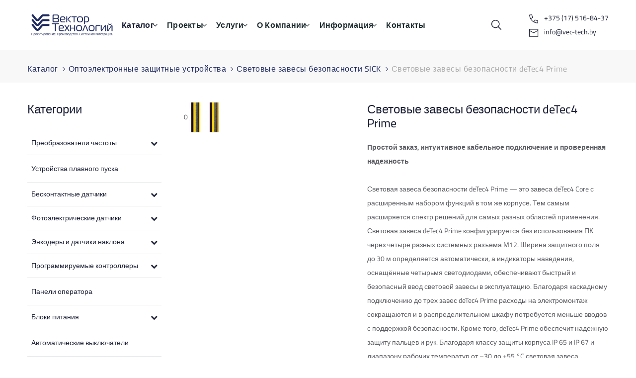

--- FILE ---
content_type: text/html; charset=UTF-8
request_url: https://vec-tech.by/katalog/optoelektronnyie-zashhitnyie-ustrojstva/svetovyie-zavesyi-bezopasnosti-sick/svetovyie-zavesyi-bezopasnosti-detec4-prime/
body_size: 22457
content:
<!doctype html>
<html class="no-js" lang="ru">
<head>
    <base href="https://vec-tech.by/" />
<meta charset="UTF-8">





<meta http-equiv="x-ua-compatible" content="ie=edge">






<title>
            Световые завесы безопасности deTec4 Prime купить в Минске    </title>

    <link rel="canonical" href='https://vec-tech.by/katalog/optoelektronnyie-zashhitnyie-ustrojstva/svetovyie-zavesyi-bezopasnosti-sick/svetovyie-zavesyi-bezopasnosti-detec4-prime/'>

    
<meta name="description" content="Купить Световые завесы безопасности deTec4 Prime по выгодным ценам у официального дистрибьютора. Гарантия качества. Доставка по всей  РБ. Звоните и заказывайте!">

<meta property="og:title" content="Световые завесы безопасности deTec4 Prime"/>
<meta property="og:description" content="Купить Световые завесы безопасности deTec4 Prime по выгодным ценам у официального дистрибьютора. Гарантия качества. Доставка по всей  РБ. Звоните и заказывайте!"/>
<meta property="og:image" content="https://vec-tech.by/assets/vt-logo-ru-royal-blue1.jpg"/>
<meta property="og:type" content="profile"/>
<meta property="og:url" content= "https://vec-tech.by/" />

<meta name="viewport" content="width=device-width, initial-scale=1">
<!-- Place favicon.ico in the root directory -->
<link href="/vt-logo-favicon-02.ico" type="img/x-icon" rel="shortcut icon">
<!-- All css files are included here. -->
<link rel="stylesheet" href="assets/templates/css/bootstrap.min.css">
<link rel="stylesheet" href="assets/templates/css/iconfont.min.css">
<link rel="stylesheet" href="assets/templates/css/plugins.css">
<link rel="stylesheet" href="assets/templates/css/helper.css">
<link rel="stylesheet" href="assets/templates/css/magnific-popup.min.css">

<link rel="stylesheet" href="assets/templates/css/style.css">
<link rel="icon" href="assets/images/favicon.svg" type="image/x-icon">

<!-- Yandex.Metrika counter -->
<script type="text/javascript" >
    (function(m,e,t,r,i,k,a) { m[i]=m[i]||function() { (m[i].a=m[i].a||[]).push(arguments) } ;
    m[i].l=1*new Date();
    for (var j = 0; j < document.scripts.length; j++) { if (document.scripts[j].src === r) { return; } }
    k=e.createElement(t),a=e.getElementsByTagName(t)[0],k.async=1,k.src=r,a.parentNode.insertBefore(k,a)})
    (window, document, "script", "https://mc.yandex.ru/metrika/tag.js", "ym");

    ym(39329260, "init", {
        clickmap:true,
        trackLinks:true,
        accurateTrackBounce:true,
        webvisor:true
    } );
</script>
<!-- /Yandex.Metrika counter -->

<!-- Google tag (gtag.js) -->
<script async src="https://www.googletagmanager.com/gtag/js?id=G-BXHTEBMTG0"></script>
<script>
    window.dataLayer = window.dataLayer || [];
    function gtag() { dataLayer.push(arguments); }
    gtag('js', new Date());

    gtag('config', 'G-BXHTEBMTG0');
</script>

<!-- Google Tag Manager -->
<script>(function(w,d,s,l,i) { w[l]=w[l]||[];w[l].push( { 'gtm.start':
    new Date().getTime(),event:'gtm.js' } );var f=d.getElementsByTagName(s)[0],
            j=d.createElement(s),dl=l!='dataLayer'?'&l='+l:'';j.async=true;j.src=
            'https://www.googletagmanager.com/gtm.js?id='+i+dl;f.parentNode.insertBefore(j,f);
             } )(window,document,'script','dataLayer','GTM-MGZ8CC4');</script>
<!-- End Google Tag Manager -->
<meta name="yandex-verification" content="44d83b0fff5aa40e" />

    <meta name="yandex-verification" content="810543654dc54d62" /> <!--сделать мета тег-->
<link rel="stylesheet" href="/assets/components/minishop2/css/web/default.css?v=667ec14321" type="text/css" />
<link rel="stylesheet" href="/assets/components/minishop2/css/web/lib/jquery.jgrowl.min.css" type="text/css" />
<script>miniShop2Config = {"close_all_message":"\u0437\u0430\u043a\u0440\u044b\u0442\u044c \u0432\u0441\u0435","cssUrl":"\/assets\/components\/minishop2\/css\/web\/","jsUrl":"\/assets\/components\/minishop2\/js\/web\/","actionUrl":"\/assets\/components\/minishop2\/action.php","ctx":"web","price_format":[2,"."," "],"price_format_no_zeros":true,"weight_format":[3,"."," "],"weight_format_no_zeros":true};</script>
<link rel="stylesheet" href="/assets/components/msearch2/css/web/default.css" type="text/css" />

		<script type="text/javascript">
			if (typeof mse2Config == "undefined") {mse2Config = {"cssUrl":"\/assets\/components\/msearch2\/css\/web\/","jsUrl":"\/assets\/components\/msearch2\/js\/web\/","actionUrl":"\/assets\/components\/msearch2\/action.php"};}
			if (typeof mse2FormConfig == "undefined") {mse2FormConfig = {};}
			mse2FormConfig["5e361d855ded7bd8274e0d4dee067bb118a829c9"] = {"autocomplete":"results","queryVar":"query","minQuery":3,"pageId":22};
		</script>
</head>
<body>
    <!-- Google Tag Manager (noscript) -->
    <noscript><iframe src="https://www.googletagmanager.com/ns.html?id=GTM-MGZ8CC4"
                      height="0" width="0" style="display:none;visibility:hidden"></iframe></noscript>
    <!-- End Google Tag Manager (noscript) -->
    <noscript><div><img src="https://mc.yandex.ru/watch/39329260" style="position:absolute; left:-9999px;" alt="" /></div></noscript>
    <!--Header section start-->
<div class="wrapper">
    <header class="header header-transparent ">
            <div class="container">
                <div class="row justify-content-between m-0 g-0" style="flex-wrap: nowrap">
                    <!--Logo start-->
                    <div class="col-auto mt-20 mb-20">
                        <div class="logo">
                                                            <a href="/"><img src="/assets/vt-logo-ru-royal-blue.svg" alt="logo_header"></a>
                                                    </div>
                    </div>
                    <!--Logo end-->

                    <!--Menu start-->
                    <div class="menu_wrapper col-auto d-flex flex-grow-1 justify-content-end">
                        <nav class="main-menu flex-grow-1">
                            <ul>
                                <li  class="first active"><a href="katalog/">Каталог<i class="fa fa-angle-right" aria-hidden="true"></i></a><ul class="sub-menu"><li  class="first"><a href="katalog/chastotnyie-preobrazovateli/">Преобразователи частоты<i class="fa fa-angle-right" aria-hidden="true"></i></a><ul class="sub-menu"><li class="first"><a href="katalog/chastotnyie-preobrazovateli/preobrazovateli-chastotyi-vektor-texnologij-vt820/" >Вектор Технологий VT820</a></li><li ><a href="katalog/chastotnyie-preobrazovateli/chastotnyie-preobrazovateli-vtd/">Вектор Технологий VTD<i class="fa fa-angle-right" aria-hidden="true"></i></a><ul class="sub-menu"><li class="first"><a href="katalog/chastotnyie-preobrazovateli/chastotnyie-preobrazovateli-vtd/chastotnyij-preobrazovatel-serii-vtd/" >Преобразователь частоты серии VTD</a></li></ul></li><li><a href="katalog/chastotnyie-preobrazovateli/yaskawa-ga500/" >YASKAWA GA500</a></li><li class="last"><a href="katalog/chastotnyie-preobrazovateli/preobrazovatel-chastotyi-yaskawa-ga700/" >YASKAWA GA700</a></li></ul></li><li ><a href="katalog/ustrojstva-plavnogo-puska/">Устройства плавного пуска<i class="fa fa-angle-right" aria-hidden="true"></i></a><ul class="sub-menu"><li class="first"><a href="katalog/ustrojstva-plavnogo-puska/upp-serii-vt-3o/" >УПП серии VT-3О</a></li><li class="last"><a href="katalog/ustrojstva-plavnogo-puska/upp-serii-vt-3n/" >УПП серии VT-3N</a></li></ul></li><li ><a href="katalog/beskontaktnyie-datchiki/">Бесконтактные датчики<i class="fa fa-angle-right" aria-hidden="true"></i></a><ul class="sub-menu"><li class="first"><a href="katalog/beskontaktnyie-datchiki/induktivnyie-datchiki-sick/" >Индуктивные датчики SICK</a></li><li><a href="katalog/beskontaktnyie-datchiki/emkostnyie-datchiki-sick/" >Емкостные датчики SICK</a></li><li class="last"><a href="katalog/beskontaktnyie-datchiki/magnitnyie-datchiki-sick/" >Магнитные датчики SICK</a></li></ul></li><li ><a href="katalog/fotoelektricheskie-datchiki/">Фотоэлектрические датчики<i class="fa fa-angle-right" aria-hidden="true"></i></a><ul class="sub-menu"><li class="first"><a href="katalog/fotoelektricheskie-datchiki/fotodatchiki-sick/" >Фотодатчики SICK</a></li></ul></li><li ><a href="katalog/enkoderyi-i-datchiki-naklona/">Энкодеры и датчики наклона<i class="fa fa-angle-right" aria-hidden="true"></i></a><ul class="sub-menu"><li class="first"><a href="katalog/enkoderyi-i-datchiki-naklona/inkrementalnyie-enkoderyi-sick/" >Инкрементальные энкодеры SICK</a></li><li><a href="katalog/enkoderyi-i-datchiki-naklona/absolyutnyie-enkoderyi-sick/" >Абсолютные энкодеры SICK</a></li><li><a href="katalog/enkoderyi-i-datchiki-naklona/enkoderyi-bezopasnosti-sick/" >Энкодеры безопасности SICK</a></li><li><a href="katalog/enkoderyi-i-datchiki-naklona/enkoderyi-s-trosovyim-barabanom-sick/" >Энкодеры с тросовым барабаном SICK</a></li><li><a href="katalog/enkoderyi-i-datchiki-naklona/linejnyie-enkoderyi-sick/" >Линейные энкодеры SICK</a></li><li><a href="katalog/enkoderyi-i-datchiki-naklona/enkoderyi-s-izmeritelnyim-kolesom-sick/" >Энкодеры с измерительным колесом SICK</a></li><li class="last"><a href="katalog/enkoderyi-i-datchiki-naklona/inklinometryi-sick/" >Инклинометры SICK</a></li></ul></li><li ><a href="katalog/programmiruemyie-kontrolleryi/">Программируемые контроллеры<i class="fa fa-angle-right" aria-hidden="true"></i></a><ul class="sub-menu"><li class="first"><a href="katalog/programmiruemyie-kontrolleryi/kontrolleryi-fatek-fbs/" >Контроллеры FATEK</a></li><li class="last"><a href="katalog/programmiruemyie-kontrolleryi/sistema-vipa-300s/" >Контроллеры VIPA</a></li></ul></li><li><a href="katalog/operatorskie-paneli/" >Панели оператора</a></li><li ><a href="katalog/bloki-pitaniya/">Блоки питания<i class="fa fa-angle-right" aria-hidden="true"></i></a><ul class="sub-menu"><li class="first"><a href="katalog/bloki-pitaniya/blok-pitaniya-fatek-adp-12v-7.5a/" >Блок питания Fatek ADP-12V-7.5A</a></li><li><a href="katalog/bloki-pitaniya/blok-pitaniya-fatek-adp-24v-10a/" >Блок питания Fatek ADP-24V-10A</a></li><li><a href="katalog/bloki-pitaniya/blok-pitaniya-fatek-adp-24v-8a/" >Блок питания Fatek ADP-24V-8A</a></li><li><a href="katalog/bloki-pitaniya/blok-pitaniya-fatek-adp-24v-6a/" >Блок питания Fatek ADP-24V-6A</a></li><li><a href="katalog/bloki-pitaniya/blok-pitaniya-fatek-adp-24v-2a/" >Блок питания Fatek ADP-24V-2A</a></li><li><a href="katalog/bloki-pitaniya/blok-pitaniya-fatek-adp-24v-5a/" >Блок питания Fatek ADP-24V-5A</a></li><li><a href="katalog/bloki-pitaniya/blok-pitaniya-fatek-adp-24v-4a/" >Блок питания Fatek ADP-24V-4A</a></li><li><a href="katalog/bloki-pitaniya/blok-pitaniya-fatek-adp-24v-1a/" >Блок питания Fatek ADP-24V-1A</a></li><li><a href="katalog/bloki-pitaniya/blok-pitaniya-fatek-adp-12v-1a/" >Блок питания Fatek ADP-12V-1A</a></li><li><a href="katalog/bloki-pitaniya/blok-pitaniya-fatek-adp-12v-2a/" >Блок питания Fatek ADP-12V-2A</a></li><li><a href="katalog/bloki-pitaniya/blok-pitaniya-fatek-adp-12v-4a/" >Блок питания Fatek ADP-12V-4A</a></li><li><a href="katalog/bloki-pitaniya/blok-pitaniya-fatek-adp-15v-6a/" >Блок питания Fatek ADP-15V-6A</a></li><li><a href="katalog/bloki-pitaniya/12-v/" >Блоки питания 12 В</a></li><li><a href="katalog/bloki-pitaniya/bloki-pitaniya-24-v/" >Блоки питания 24 В</a></li><li class="last"><a href="katalog/bloki-pitaniya/bloki-pitaniya-15-v/" >Блоки питания 15 В</a></li></ul></li><li ><a href="katalog/avtomaticheskie-vyiklyuchateli/">Автоматические выключатели<i class="fa fa-angle-right" aria-hidden="true"></i></a><ul class="sub-menu"><li class="first"><a href="katalog/avtomaticheskie-vyiklyuchateli/avtomaticheskie-vyiklyuchateli-weg-seriya-dwb/" >Автоматические выключатели WEG серия DWB</a></li><li><a href="katalog/avtomaticheskie-vyiklyuchateli/avtomaticheskie-vyiklyuchateli-weg-seriya-mpw/" >Автоматические выключатели WEG Серия MPW</a></li><li class="last"><a href="katalog/avtomaticheskie-vyiklyuchateli/modulnyie-avtomaticheskie-vyiklyuchateli-weg-seriya-mdw-i-mdwh/" >Модульные автоматические выключатели WEG серия MDW и MDWH</a></li></ul></li><li ><a href="katalog/bloki-tormozheniya/">Блоки торможения (тормозные резисторы)<i class="fa fa-angle-right" aria-hidden="true"></i></a><ul class="sub-menu"><li class="first"><a href="katalog/bloki-tormozheniya/bloki-tormozheniya-(tormoznyie-rezistoryi)/" >Блоки торможения (тормозные резисторы)</a></li></ul></li><li ><a href="katalog/fotobareryi/">Фотобарьеры<i class="fa fa-angle-right" aria-hidden="true"></i></a><ul class="sub-menu"><li class="first"><a href="katalog/fotobareryi/fb-vt/" >Фотоэлектрический барьер ФБ-ВТ для автоматизации</a></li><li><a href="katalog/fotobareryi/fotoelektricheskie-bareryi-fb-vt-dlya-liftovogo-primeneniya/" >Фотоэлектрические барьеры ФБ-ВТ для лифтового применения</a></li><li class="last"><a href="katalog/fotobareryi/fotoelektricheskie-bareryi-dlya-zashhityi-perimetra/" >Фотоэлектрические барьеры для защиты периметра</a></li></ul></li><li ><a href="katalog/servosistemyi/">Сервосистемы<i class="fa fa-angle-right" aria-hidden="true"></i></a><ul class="sub-menu"><li class="first"><a href="katalog/servosistemyi/sigma-7-400-v/" >Yaskawa серия Sigma 7</a></li><li><a href="katalog/servosistemyi/sigma-5-400v,-200v/" >Yaskawa серия Sigma 5</a></li><li class="last"><a href="katalog/servosistemyi/fatek-serii-sd3/" >Fatek серия SD3</a></li></ul></li><li ><a href="katalog/ustrojstva-kontrolya-zagruzki/">Устройства контроля загрузки<i class="fa fa-angle-right" aria-hidden="true"></i></a><ul class="sub-menu"><li class="first"><a href="katalog/ustrojstva-kontrolya-zagruzki/ustrojstvo-kontrolya-zagruzki-lifta/" >Устройство контроля загрузки лифта УКЗ-ВТ</a></li><li class="last"><a href="katalog/ustrojstva-kontrolya-zagruzki/ukz-vt/" >Устройство контроля и загрузки УКЗ-ВТ</a></li></ul></li><li ><a href="katalog/ems-filtryi/">ЭМС-фильтры<i class="fa fa-angle-right" aria-hidden="true"></i></a><ul class="sub-menu"><li class="first"><a href="katalog/ems-filtryi/test-ems/" >ЭМС-фильтр ФП-ВТ</a></li></ul></li><li ><a href="katalog/magnitnyie-datchiki-dlya-pnevmoczilindrov/">Магнитные датчики для пневмоцилиндров<i class="fa fa-angle-right" aria-hidden="true"></i></a><ul class="sub-menu"><li class="first"><a href="katalog/magnitnyie-datchiki-dlya-pnevmoczilindrov/datchiki-polozheniya-sick/" >Датчики положения SICK</a></li><li><a href="katalog/magnitnyie-datchiki-dlya-pnevmoczilindrov/datchiki-dlya-czilindrov-s-t-pazom-sick/" >Датчики для цилиндров с Т-пазом SICK</a></li><li class="last"><a href="katalog/magnitnyie-datchiki-dlya-pnevmoczilindrov/datchiki-dlya-czilindrov-s-s-pazom-sick/" >Датчики для цилиндров с С-пазом SICK</a></li></ul></li><li ><a href="katalog/avtomatizirovannyie-svetovyie-zavesyi/">Автоматизированные световые завесы<i class="fa fa-angle-right" aria-hidden="true"></i></a><ul class="sub-menu"><li class="first"><a href="katalog/avtomatizirovannyie-svetovyie-zavesyi/izmeritelnyie-avtomatizirovannyie-svetovyie-zavesyi-sick/" >Измерительные автоматизированные световые завесы SICK</a></li><li class="last"><a href="katalog/avtomatizirovannyie-svetovyie-zavesyi/pereklyuchayushhie-avtomatizirovannyie-svetovyie-zavesyi-sick/" >Переключающие автоматизированные световые завесы SICK</a></li></ul></li><li  class="active"><a href="katalog/optoelektronnyie-zashhitnyie-ustrojstva/">Оптоэлектронные защитные устройства<i class="fa fa-angle-right" aria-hidden="true"></i></a><ul class="sub-menu"><li class="first"><a href="katalog/optoelektronnyie-zashhitnyie-ustrojstva/lazernyie-skaneryi-bezopasnosti-sick/" >Лазерные сканеры безопасности SICK</a></li><li class="active"><a href="katalog/optoelektronnyie-zashhitnyie-ustrojstva/svetovyie-zavesyi-bezopasnosti-sick/" >Световые завесы безопасности SICK</a></li><li><a href="katalog/optoelektronnyie-zashhitnyie-ustrojstva/nadezhnyie-sistemyi-kamer-sick/" >Надежные системы камер SICK</a></li><li><a href="katalog/optoelektronnyie-zashhitnyie-ustrojstva/mnogoluchevyie-svetovyie-bareryi-bezopasnosti-sick/" >Многолучевые световые барьеры безопасности SICK</a></li><li><a href="katalog/optoelektronnyie-zashhitnyie-ustrojstva/odnoluchevyie-svetovyie-bareryi-bezopasnosti-sick/" >Однолучевые световые барьеры безопасности SICK</a></li><li><a href="katalog/optoelektronnyie-zashhitnyie-ustrojstva/stojki-dlya-zerkal-i-pribornyie-stojki-sick/" >Стойки для зеркал и приборные стойки SICK</a></li><li class="last"><a href="katalog/optoelektronnyie-zashhitnyie-ustrojstva/komplektyi-modifikaczii-dlya-optoelektronnyix-zashhitnyix-ustrojstv-sick/" >Комплекты модификации для оптоэлектронных защитных устройств SICK</a></li></ul></li><li ><a href="katalog/zhidkostnyie-datchiki/">Жидкостные датчики<i class="fa fa-angle-right" aria-hidden="true"></i></a><ul class="sub-menu"><li class="first"><a href="katalog/zhidkostnyie-datchiki/datchiki-urovnya-zapolneniya-sick/" >Датчики уровня заполнения SICK</a></li><li><a href="katalog/zhidkostnyie-datchiki/datchiki-potoka-sick/" >Датчики потока SICK</a></li><li><a href="katalog/zhidkostnyie-datchiki/datchiki-davleniya-sick/" >Датчики давления SICK</a></li><li class="last"><a href="katalog/zhidkostnyie-datchiki/datchiki-temperaturyi-sick/" >Датчики температуры SICK</a></li></ul></li><li ><a href="katalog/datchiki-rasstoyaniya/">Датчики расстояния<i class="fa fa-angle-right" aria-hidden="true"></i></a><ul class="sub-menu"><li class="first"><a href="katalog/datchiki-rasstoyaniya/datchiki-peremeshheniya-sick/" >Датчики перемещения SICK</a></li><li><a href="katalog/datchiki-rasstoyaniya/datchiki-rasstoyaniya-na-srednij-diapazon-sick/" >Датчики расстояния на средний диапазон SICK</a></li><li><a href="katalog/datchiki-rasstoyaniya/datchiki-rasstoyaniya-na-bolshoj-diapazon-sick/" >Датчики расстояния на большой диапазон SICK</a></li><li><a href="katalog/datchiki-rasstoyaniya/datchiki-izmereniya-linejnogo-polozheniya-sick/" >Датчики измерения линейного положения SICK</a></li><li><a href="katalog/datchiki-rasstoyaniya/ultrazvukovyie-datchiki-sick/" >Ультразвуковые датчики SICK</a></li><li><a href="katalog/datchiki-rasstoyaniya/opticheskaya-peredacha-dannyix-sick/" >Оптическая передача данных SICK</a></li><li class="last"><a href="katalog/datchiki-rasstoyaniya/opredeliteli-polozheniya-sick/" >Определители положения SICK</a></li></ul></li><li><a href="katalog/kontaktoryi/" >Контакторы</a></li><li ><a href="katalog/avarijnyie-vyiklyuchateli/">Аварийные выключатели<i class="fa fa-angle-right" aria-hidden="true"></i></a><ul class="sub-menu"><li class="first"><a href="katalog/avarijnyie-vyiklyuchateli/elektromexanicheskie-avarijnyie-vyiklyuchateli-sick/" >Электромеханические аварийные выключатели SICK</a></li><li><a href="katalog/avarijnyie-vyiklyuchateli/beskontaktnyie-predoxranitelnyie-vyiklyuchateli-sick/" >Бесконтактные предохранительные выключатели SICK</a></li><li><a href="katalog/avarijnyie-vyiklyuchateli/zashhitnyie-komandnyie-ustrojstva-sick/" >Защитные командные устройства SICK</a></li><li class="last"><a href="katalog/avarijnyie-vyiklyuchateli/zashhitnyie-zapirayushhie-ustrojstva-sick/" >Защитные запирающие устройства SICK</a></li></ul></li><li ><a href="katalog/motor-reduktoryi/">Мотор-редукторы<i class="fa fa-angle-right" aria-hidden="true"></i></a><ul class="sub-menu"><li class="first"><a href="katalog/motor-reduktoryi/chervyachnyie-motor-reduktoryi/" >Червячные мотор-редукторы</a></li><li><a href="katalog/motor-reduktoryi/reduktoryi-s-dvumya-vxodnyimi-valami/" >Редукторы с двумя входными валами</a></li><li><a href="katalog/motor-reduktoryi/motor-reduktoryi-dlya-meshalok/" >Мотор-редукторы для мешалок и экструдеров</a></li><li><a href="katalog/motor-reduktoryi/czilindro-chervyachnyie-motor-reduktoryi/" >Цилиндро-червячные мотор-редукторы</a></li><li><a href="katalog/motor-reduktoryi/czilindricheskie-motor-reduktoryi-s-parallelnyimi-valami/" >Цилиндрические мотор-редукторы с параллельными валами</a></li><li><a href="katalog/motor-reduktoryi/ploskij-czilindricheskij-motor-reduktor/" >Плоский цилиндрический мотор-редуктор</a></li><li class="last"><a href="katalog/motor-reduktoryi/soosnyie-czilindricheskie-motor-reduktoryi/" >Соосные цилиндрические мотор-редукторы</a></li></ul></li><li ><a href="katalog/resheniya-dlya-identifikaczii/">Решения для идентификации<i class="fa fa-angle-right" aria-hidden="true"></i></a><ul class="sub-menu"><li class="first"><a href="katalog/resheniya-dlya-identifikaczii/schityivateli-koda-na-osnove-kameryi-sick/" >Считыватели кода на основе камеры SICK</a></li><li><a href="katalog/resheniya-dlya-identifikaczii/skaneryi-shtrixkoda-sick/" >Сканеры штрихкода SICK</a></li><li><a href="katalog/resheniya-dlya-identifikaczii/rfid-sick/" >RFID SICK</a></li><li class="last"><a href="katalog/resheniya-dlya-identifikaczii/ruchnyie-skaneryi-sick/" >Ручные сканеры SICK</a></li></ul></li><li ><a href="katalog/datchiki-registraczii/">Датчики для обнаружения объектов<i class="fa fa-angle-right" aria-hidden="true"></i></a><ul class="sub-menu"><li class="first"><a href="katalog/datchiki-registraczii/datchiki-czveta-sick/" >Датчики цвета SICK</a></li><li><a href="katalog/datchiki-registraczii/datchiki-lyuminesczentnyix-metok-sick/" >Датчики люминесцентных меток SICK</a></li><li><a href="katalog/datchiki-registraczii/shhelevyie-datchiki-sick/" >Щелевые датчики SICK</a></li><li><a href="katalog/datchiki-registraczii/datchiki-registrirovaniya-sick/" >Датчики регистрирования SICK</a></li><li><a href="katalog/datchiki-registraczii/datchiki-kontrasta-sick/" >Датчики контраста SICK</a></li><li><a href="katalog/datchiki-registraczii/datchiki-obrazczov-sick/" >Датчики образцов SICK</a></li><li class="last"><a href="katalog/datchiki-registraczii/datchiki-bleska-sick/" >Датчики блеска SICK</a></li></ul></li><li ><a href="katalog/mashinnoe-zrenie/">Машинное зрение<i class="fa fa-angle-right" aria-hidden="true"></i></a><ul class="sub-menu"><li class="first"><a href="katalog/mashinnoe-zrenie/videodatchiki-2d-sick/" >Видеодатчики 2D SICK</a></li><li class="last"><a href="katalog/mashinnoe-zrenie/mashinnoe-zrenie-3d-sick/" >Машинное зрение 3D SICK</a></li></ul></li><li ><a href="katalog/klemmyi-i-dopolnitelnyie-prinadlezhnosti/">Клеммы и дополнительные принадлежности<i class="fa fa-angle-right" aria-hidden="true"></i></a><ul class="sub-menu"><li class="first"><a href="katalog/klemmyi-i-dopolnitelnyie-prinadlezhnosti/perforirovannyij-korob/" >Перфорированный короб</a></li><li><a href="katalog/klemmyi-i-dopolnitelnyie-prinadlezhnosti/aksessuaryi/" >Аксессуары Klemsan</a></li><li><a href="katalog/klemmyi-i-dopolnitelnyie-prinadlezhnosti/shtekernyie-klemmyi/" >Штекерные клеммы Klemsan</a></li><li><a href="katalog/klemmyi-i-dopolnitelnyie-prinadlezhnosti/pruzhinnyie-klemmyi/" >Пружинные клеммы Klemsan</a></li><li><a href="katalog/klemmyi-i-dopolnitelnyie-prinadlezhnosti/byistrozazhimnyie-pruzhinnyie-klemmyi/" >Быстрозажимные пружинные клеммы Klemsan</a></li><li class="last"><a href="katalog/klemmyi-i-dopolnitelnyie-prinadlezhnosti/vintovyie-klemmyi/" >Винтовые клеммы</a></li></ul></li><li ><a href="katalog/rele-promezhutochnoe/">Реле промежуточное<i class="fa fa-angle-right" aria-hidden="true"></i></a><ul class="sub-menu"><li class="first"><a href="katalog/rele-promezhutochnoe/kmy-seriya/" >KMY серия</a></li><li><a href="katalog/rele-promezhutochnoe/kri-seriya/" >KRI серия</a></li><li><a href="katalog/rele-promezhutochnoe/krm-seriya/" >KRM серия</a></li><li class="last"><a href="katalog/rele-promezhutochnoe/montazhnyie-kolodki/" >Монтажные колодки</a></li></ul></li><li ><a href="katalog/teplovyie-rele-peregruzki/">Тепловые реле перегрузки<i class="fa fa-angle-right" aria-hidden="true"></i></a><ul class="sub-menu"><li class="first"><a href="katalog/teplovyie-rele-peregruzki/teplovyie-rele-weg-seriya-rw/" >Тепловые реле WEG серия RW</a></li></ul></li><li ><a href="katalog/datchiki-sistemyi-obratnoj-svyazi/">Датчики системы обратной связи<i class="fa fa-angle-right" aria-hidden="true"></i></a><ul class="sub-menu"><li class="first"><a href="katalog/datchiki-sistemyi-obratnoj-svyazi/datchiki-vrashheniya-sistemyi-obratnoj-svyazi-dvigatelej-s-hiperface-dsl®-sick/" >Датчики вращения системы обратной связи двигателей с HIPERFACE DSL® SICK</a></li><li><a href="katalog/datchiki-sistemyi-obratnoj-svyazi/datchiki-vrashheniya-sistemyi-obratnoj-svyazi-dvigatelej-s-hiperface®-sick/" >Датчики вращения системы обратной связи двигателей с HIPERFACE® SICK</a></li><li><a href="katalog/datchiki-sistemyi-obratnoj-svyazi/linejnyie-datchiki-sistemyi-obratnoj-svyazi-dvigatelej-s-hiperface®-sick/" >Линейные датчики системы обратной связи двигателей с HIPERFACE® SICK</a></li><li><a href="katalog/datchiki-sistemyi-obratnoj-svyazi/datchiki-vrashheniya-sistemyi-obratnoj-svyazi-dvigatelej-inkrementalnyie-sick/" >Датчики вращения системы обратной связи двигателей инкрементальные SICK</a></li><li class="last"><a href="katalog/datchiki-sistemyi-obratnoj-svyazi/datchiki-vrashheniya-sistemyi-obratnoj-svyazi-dvigatelej-inkrementalnyie-s-kommutacziej-sick/" >Датчики вращения системы обратной связи двигателей инкрементальные с коммутацией SICK</a></li></ul></li><li ><a href="katalog/integraczionnyie-produktyi1/">Интеграционные продукты<i class="fa fa-angle-right" aria-hidden="true"></i></a><ul class="sub-menu"><li class="first"><a href="katalog/integraczionnyie-produktyi1/sensor-integration-machine-sick1/" >Sensor Integration Machine SICK</a></li><li class="last"><a href="katalog/integraczionnyie-produktyi1/4dpro-soedinitelnyie-izdeliya-sick1/" >4Dpro - соединительные изделия SICK</a></li></ul></li><li ><a href="katalog/resheniya-dlya-obnaruzheniya-i-opredeleniya-rasstoyaniya/">Решения для обнаружения и определения расстояния<i class="fa fa-angle-right" aria-hidden="true"></i></a><ul class="sub-menu"><li class="first"><a href="katalog/resheniya-dlya-obnaruzheniya-i-opredeleniya-rasstoyaniya/datchiki-2d-lidar-sick/" >Датчики 2D-LiDAR SICK</a></li><li><a href="katalog/resheniya-dlya-obnaruzheniya-i-opredeleniya-rasstoyaniya/datchiki-3d-lidar-sick/" >Датчики 3D-LiDAR SICK</a></li><li class="last"><a href="katalog/resheniya-dlya-obnaruzheniya-i-opredeleniya-rasstoyaniya/radarnyie-datchiki-sick/" >Радарные датчики SICK</a></li></ul></li><li  class="last"><a href="katalog/nadezhnyie-resheniya-dlya-sistem-upravleniya-senscontrol/">Надежные решения для систем управления sens:Control<i class="fa fa-angle-right" aria-hidden="true"></i></a><ul class="sub-menu"><li class="first"><a href="katalog/nadezhnyie-resheniya-dlya-sistem-upravleniya-senscontrol/kontrolleryi-bezopasnosti-sick/" >Контроллеры безопасности SICK</a></li><li><a href="katalog/nadezhnyie-resheniya-dlya-sistem-upravleniya-senscontrol/nadezhnaya-kaskadnaya-sistema-datchikov-sick/" >Надежная каскадная система датчиков SICK</a></li><li class="last"><a href="katalog/nadezhnyie-resheniya-dlya-sistem-upravleniya-senscontrol/rele-bezopasnosti-sick/" >Реле безопасности SICK</a></li></ul></li></ul></li><li ><a href="proektyi/">Проекты<i class="fa fa-angle-right" aria-hidden="true"></i></a><ul class="sub-menu"><li class="first"><a href="proektyi/modernizacziya-sistemyi-signalizaczii-i-videokontrolya-upakovochnoj-linii/" >Модернизация системы сигнализации и видеоконтроля упаковочной линии</a></li><li><a href="proektyi/avtomatizirovannaya-stancziya-mojki/" >Автоматизированная станция мойки</a></li><li><a href="proektyi/kompleks-vodopodgotovki,-prigotovleniya-i-rozliva-pitevoj-vodyi/" >Комплекс водоподготовки, приготовления и розлива питьевой воды</a></li><li><a href="proektyi/ispyitatelnyij-stend-v-laboratorii-oao-belshina/" >Испытательный стенд в лаборатории ОАО Белшина</a></li><li class="last"><a href="proektyi/videoinstrukczii-po-nastrojke-oborudovaniya/" >Видеоинструкции по настройке оборудования</a></li></ul></li><li ><a href="uslugi/">Услуги<i class="fa fa-angle-right" aria-hidden="true"></i></a><ul class="sub-menu"><li class="first"><a href="uslugi/proizvodstvo-shkafov-upravleniya/" >Производство шкафов управления</a></li><li><a href="uslugi/proektirovanie-asu-tp/" >Проектирование АСУ ТП</a></li><li><a href="uslugi/zachistka-kabelej/" >Зачистка кабелей</a></li><li><a href="uslugi/remont-elektrotexnicheskogo-oborudovaniya/" >Ремонт электротехнического оборудования</a></li><li><a href="uslugi/obuchenie-i-texnicheskaya-podderzhka/" >Обучение и техническая поддержка</a></li><li><a href="uslugi/proizvodstvo-slozhnyh-ustroystv/" >Производство сложных электронных устройств</a></li><li class="last"><a href="uslugi/modernizacziya-oborudovaniya/" >Модернизация оборудования</a></li></ul></li><li ><a href="o-kompanii/about/">О компании<i class="fa fa-angle-right" aria-hidden="true"></i></a><ul class="sub-menu"><li class="first"><a href="o-kompanii/about/" >О нас</a></li><li><a href="o-kompanii/sertifikatyi/" >Сертификаты</a></li><li><a href="o-kompanii/partneryi/" >Партнеры</a></li><li><a href="o-kompanii/otzyivyi/" >Отзывы</a></li><li class="last"><a href="o-kompanii/rekvizityi/" >Реквизиты</a></li></ul></li><li ><a href="informacziya/blog/">Информация<i class="fa fa-angle-right" aria-hidden="true"></i></a><ul class="sub-menu"><li  class="first"><a href="informacziya/blog/">Блог<i class="fa fa-angle-right" aria-hidden="true"></i></a><ul class="sub-menu"><li class="first"><a href="informacziya/blog/novosti/" >Новости</a></li><li class="last"><a href="informacziya/blog/stati/" >Статьи</a></li></ul></li><li><a href="informacziya/anketyi/" >Анкета</a></li><li><a href="informacziya/dostavka-i-oplata/" >Доставка и оплата</a></li><li class="last"><a href="informacziya/documents/" >Документация</a></li></ul></li><li class="last"><a href="kontaktyi/" >Контакты</a></li>                                <li class="dd_menu">
                                    <span class="d-flex align-items-center h-100">
                                        <img src="assets/images/more-horizontal.svg" alt="more"/>
                                    </span>

                                    <ul class="dropdown-menu sub-menu"></ul>
                                </li>
                            </ul>
                        </nav>
                        <div class="header-phone-icon">
                            <a href="tel:+375175168437">
                                <img src="/webp/assets/images/site_settings/phone-icon.png.webp" alt="phone-icon">
                            </a>
                        </div>
                        <div class="header-search">
                            <button class="header-search-toggle">
                                <svg viewBox="0 0 20 20" xmlns="http://www.w3.org/2000/svg" height="20" width="20"><desc>Search Streamline Icon: https://streamlinehq.com</desc><path d="M1.2267042718333334 11.130808645833334A7.552500000000001 7.552500000000001 0 1 0 15.128353529166668 5.222748649166666a7.552500000000001 7.552500000000001 0 1 0 -13.901649257333334 5.908059996666667Z" fill="none" stroke="#1c2036" stroke-linecap="round" stroke-linejoin="round" stroke-width="1.5"></path><path d="m13.5175 13.516666666666666 5.8575 5.858333333333333" fill="none" stroke="#1c2036" stroke-linecap="round" stroke-linejoin="round" stroke-width="1.5"></path></svg>
                            </button>
                            <div class="header-search-form">

                                <form data-key="5e361d855ded7bd8274e0d4dee067bb118a829c9" action="result/" method="get" class="msearch2 header-search-form" id="mse2_form">
    <div class="input-group">
        <input id="search-query" type="text" class="form-control" name="query" value=""
               placeholder="Поиск на сайте"/>
        <button type="submit">
            <svg viewBox="0 0 20 20" xmlns="http://www.w3.org/2000/svg" height="20" width="20" id="Search--Streamline-Ultimate"><desc>Search Streamline Icon: https://streamlinehq.com</desc><path d="M1.2267042718333334 11.130808645833334A7.552500000000001 7.552500000000001 0 1 0 15.128353529166668 5.222748649166666a7.552500000000001 7.552500000000001 0 1 0 -13.901649257333334 5.908059996666667Z" fill="none" stroke="#ffffff" stroke-linecap="round" stroke-linejoin="round" stroke-width="1.5"></path><path d="m13.5175 13.516666666666666 5.8575 5.858333333333333" fill="none" stroke="#ffffff" stroke-linecap="round" stroke-linejoin="round" stroke-width="1.5"></path></svg>
        </button>
    </div>
</form><!-- 





 -->
                            </div>
                        </div>
                        <div class="header-contacts">
                                                            <a href="tel:+375175168437">
                                    <svg xmlns="http://www.w3.org/2000/svg" fill="none" viewBox="-0.6 -0.6 20 20" height="20" width="20"><desc>Phone Streamline Icon: https://streamlinehq.com</desc><g id="phone--android-phone-mobile-device-smartphone-iphone"><path stroke="#1c2036" d="M3.353763333333333 1.3384816666666668L1.0640800000000001 1.612805C1.207665 4.205168333333333 1.938515 6.7710550000000005 3.25663 9.094108333333335C3.999856666666667 10.403998333333334 4.92983 11.63673 6.04655 12.753371666666666C7.163191666666667 13.870091666666665 8.395923333333332 14.800064999999998 9.705813333333333 15.543291666666667C12.028866666666666 16.861406666666667 14.594753333333331 17.592256666666668 17.187116666666665 17.735841666666666L17.46144 15.446158333333333" stroke-width="1.2"></path><path stroke="#1c2036" d="M3.256786666666667 9.09403L7.25586 6.707213333333334L5.643603333333333 1.0641583333333333L3.35392 1.3384816666666668" stroke-width="1.2"></path><path stroke="#1c2036" d="M9.705969999999999 15.543291666666667L12.092786666666667 11.544218333333333L17.73592 13.156475L17.461596666666665 15.446158333333333" stroke-width="1.2"></path></g></svg>
                                    +375 (17) 516-84-37                                </a>
                                                                                        <a href="mailto:info@vec-tech.by">
                                    <svg xmlns="http://www.w3.org/2000/svg" fill="none" viewBox="-0.6 -0.6 20 20" height="20" width="20"><desc>Mail Send Envelope Streamline Icon: https://streamlinehq.com</desc><g id="mail-send-envelope--envelope-email-message-unopened-sealed-close"><path stroke="#1c2036" d="M0.7833333333333333 2.35h17.233333333333334v14.1H0.7833333333333333z" stroke-width="1.2"></path><path stroke="#1c2036" d="m0.7833333333333333 4.7 8.616666666666667 4.7 8.616666666666667 -4.7" stroke-width="1.2"></path></g></svg>
                                    info@vec-tech.by                                </a>
                                                    </div>
                    </div>
                    <!--Menu end-->
                </div>

                <!--Mobile Menu start-->
                <div class="row">
                    <div class="col-12 d-flex d-lg-none">
                        <div class="mobile-menu">
                        </div>
                    </div>
                </div>
                <!--Mobile Menu end-->

            </div>
    </header>
    <!--Header section end-->    <main>
                        
    <div class="bg-gray">
        <div class="breadcrumbs_without-banner container pt-20 pb-20">
            <ul class="page-breadcrumb" itemscope itemtype="http://schema.org/BreadcrumbList"><li itemprop="itemListElement" itemscope itemtype="http://schema.org/ListItem"><a href="/" itemprop="item"><span  itemprop="name">Главная</span></a><meta itemprop="position" content="1"/></li>
<li itemprop="itemListElement" itemscope itemtype="http://schema.org/ListItem"><a href="katalog/" itemprop="item"><span  itemprop="name">Каталог</span></a><meta itemprop="position" content="2"/></li>
<li itemprop="itemListElement" itemscope itemtype="http://schema.org/ListItem"><a href="katalog/optoelektronnyie-zashhitnyie-ustrojstva/" itemprop="item"><span  itemprop="name">Оптоэлектронные защитные устройства</span></a><meta itemprop="position" content="3"/></li>
<li itemprop="itemListElement" itemscope itemtype="http://schema.org/ListItem"><a href="katalog/optoelektronnyie-zashhitnyie-ustrojstva/svetovyie-zavesyi-bezopasnosti-sick/" itemprop="item"><span  itemprop="name">Световые завесы безопасности SICK</span></a><meta itemprop="position" content="4"/></li>
<li itemprop="itemListElement" itemscope itemtype="http://schema.org/ListItem"><a class="last-crumb" itemprop="item" ><span  itemprop="name">Световые завесы безопасности deTec4 Prime</span></a><meta itemprop="position" content="5"/></li></ul>        </div>
    </div>


    
    <!--Product section start-->
    <div class="product-section product-page section pt-40 pt-sm-50 pt-xs-50  pb-100 pb-lg-80 pb-md-70 pb-sm-60 pb-xs-50">
        <div class="container">
            <div class="row">
                <div class="col-lg-3 col-12 category-right-side__wrapper">
                        <div class="sidebar sidebar-two">
        <div class="sidebar-title">Категории
            <i class="fa fa-angle-down" aria-hidden="true"></i>
        </div>

        <ul class="sidebar-list"><li><a href="katalog/chastotnyie-preobrazovateli/"><span>Преобразователи частоты</span><i class="fa fa-chevron-down" aria-hidden="true"></i></a><ul class="sidebar-list"><li><a href="katalog/chastotnyie-preobrazovateli/preobrazovateli-chastotyi-vektor-texnologij-vt820/"><span>Вектор Технологий VT820</span></a></li><li><a href="katalog/chastotnyie-preobrazovateli/chastotnyie-preobrazovateli-vtd/"><span>Вектор Технологий VTD</span></a></li><li><a href="katalog/chastotnyie-preobrazovateli/yaskawa-ga500/"><span>YASKAWA GA500</span></a></li><li><a href="katalog/chastotnyie-preobrazovateli/preobrazovatel-chastotyi-yaskawa-ga700/"><span>YASKAWA GA700</span></a></li></ul></li><li><a href="katalog/ustrojstva-plavnogo-puska/" >Устройства плавного пуска</a></li><li><a href="katalog/beskontaktnyie-datchiki/"><span>Бесконтактные датчики</span><i class="fa fa-chevron-down" aria-hidden="true"></i></a><ul class="sidebar-list"><li><a href="katalog/beskontaktnyie-datchiki/induktivnyie-datchiki-sick/"><span>Индуктивные датчики SICK</span></a></li><li><a href="katalog/beskontaktnyie-datchiki/emkostnyie-datchiki-sick/"><span>Емкостные датчики SICK</span></a></li><li><a href="katalog/beskontaktnyie-datchiki/magnitnyie-datchiki-sick/"><span>Магнитные датчики SICK</span></a></li></ul></li><li><a href="katalog/fotoelektricheskie-datchiki/"><span>Фотоэлектрические датчики</span><i class="fa fa-chevron-down" aria-hidden="true"></i></a><ul class="sidebar-list"><li><a href="katalog/fotoelektricheskie-datchiki/fotodatchiki-sick/"><span>Фотодатчики SICK</span></a></li></ul></li><li><a href="katalog/enkoderyi-i-datchiki-naklona/"><span>Энкодеры и датчики наклона</span><i class="fa fa-chevron-down" aria-hidden="true"></i></a><ul class="sidebar-list"><li><a href="katalog/enkoderyi-i-datchiki-naklona/inkrementalnyie-enkoderyi-sick/"><span>Инкрементальные энкодеры SICK</span></a></li><li><a href="katalog/enkoderyi-i-datchiki-naklona/absolyutnyie-enkoderyi-sick/"><span>Абсолютные энкодеры SICK</span></a></li><li><a href="katalog/enkoderyi-i-datchiki-naklona/enkoderyi-bezopasnosti-sick/"><span>Энкодеры безопасности SICK</span></a></li><li><a href="katalog/enkoderyi-i-datchiki-naklona/enkoderyi-s-trosovyim-barabanom-sick/"><span>Энкодеры с тросовым барабаном SICK</span></a></li><li><a href="katalog/enkoderyi-i-datchiki-naklona/linejnyie-enkoderyi-sick/"><span>Линейные энкодеры SICK</span></a></li><li><a href="katalog/enkoderyi-i-datchiki-naklona/enkoderyi-s-izmeritelnyim-kolesom-sick/"><span>Энкодеры с измерительным колесом SICK</span></a></li><li><a href="katalog/enkoderyi-i-datchiki-naklona/inklinometryi-sick/"><span>Инклинометры SICK</span></a></li></ul></li><li><a href="katalog/programmiruemyie-kontrolleryi/"><span>Программируемые контроллеры</span><i class="fa fa-chevron-down" aria-hidden="true"></i></a><ul class="sidebar-list"><li><a href="katalog/programmiruemyie-kontrolleryi/kontrolleryi-fatek-fbs/"><span>Контроллеры FATEK</span></a></li><li><a href="katalog/programmiruemyie-kontrolleryi/sistema-vipa-300s/"><span>Контроллеры VIPA</span></a></li></ul></li><li><a href="katalog/operatorskie-paneli/" >Панели оператора</a></li><li><a href="katalog/bloki-pitaniya/"><span>Блоки питания</span><i class="fa fa-chevron-down" aria-hidden="true"></i></a><ul class="sidebar-list"><li><a href="katalog/bloki-pitaniya/12-v/"><span>Блоки питания 12 В</span></a></li><li><a href="katalog/bloki-pitaniya/bloki-pitaniya-24-v/"><span>Блоки питания 24 В</span></a></li><li><a href="katalog/bloki-pitaniya/bloki-pitaniya-15-v/"><span>Блоки питания 15 В</span></a></li></ul></li><li><a href="katalog/avtomaticheskie-vyiklyuchateli/" >Автоматические выключатели</a></li><li><a href="katalog/bloki-tormozheniya/" >Блоки торможения (тормозные резисторы)</a></li><li><a href="katalog/fotobareryi/" >Фотобарьеры</a></li><li><a href="katalog/servosistemyi/"><span>Сервосистемы</span><i class="fa fa-chevron-down" aria-hidden="true"></i></a><ul class="sidebar-list"><li><a href="katalog/servosistemyi/sigma-7-400-v/"><span>Yaskawa серия Sigma 7</span></a></li><li><a href="katalog/servosistemyi/sigma-5-400v,-200v/"><span>Yaskawa серия Sigma 5</span></a></li><li><a href="katalog/servosistemyi/fatek-serii-sd3/"><span>Fatek серия SD3</span></a></li></ul></li><li><a href="katalog/ustrojstva-kontrolya-zagruzki/" >Устройства контроля загрузки</a></li><li><a href="katalog/ems-filtryi/" >ЭМС-фильтры</a></li><li><a href="katalog/magnitnyie-datchiki-dlya-pnevmoczilindrov/"><span>Магнитные датчики для пневмоцилиндров</span><i class="fa fa-chevron-down" aria-hidden="true"></i></a><ul class="sidebar-list"><li><a href="katalog/magnitnyie-datchiki-dlya-pnevmoczilindrov/datchiki-polozheniya-sick/"><span>Датчики положения SICK</span></a></li><li><a href="katalog/magnitnyie-datchiki-dlya-pnevmoczilindrov/datchiki-dlya-czilindrov-s-t-pazom-sick/"><span>Датчики для цилиндров с Т-пазом SICK</span></a></li><li><a href="katalog/magnitnyie-datchiki-dlya-pnevmoczilindrov/datchiki-dlya-czilindrov-s-s-pazom-sick/"><span>Датчики для цилиндров с С-пазом SICK</span></a></li></ul></li><li><a href="katalog/avtomatizirovannyie-svetovyie-zavesyi/"><span>Автоматизированные световые завесы</span><i class="fa fa-chevron-down" aria-hidden="true"></i></a><ul class="sidebar-list"><li><a href="katalog/avtomatizirovannyie-svetovyie-zavesyi/izmeritelnyie-avtomatizirovannyie-svetovyie-zavesyi-sick/"><span>Измерительные автоматизированные световые завесы SICK</span></a></li><li><a href="katalog/avtomatizirovannyie-svetovyie-zavesyi/pereklyuchayushhie-avtomatizirovannyie-svetovyie-zavesyi-sick/"><span>Переключающие автоматизированные световые завесы SICK</span></a></li></ul></li><li><a class="active"><span>Оптоэлектронные защитные устройства</span><i class="fa fa-chevron-down" aria-hidden="true"></i></a><ul class="sidebar-list"><li><a href="katalog/optoelektronnyie-zashhitnyie-ustrojstva/lazernyie-skaneryi-bezopasnosti-sick/"><span>Лазерные сканеры безопасности SICK</span></a></li><li><a href="katalog/optoelektronnyie-zashhitnyie-ustrojstva/svetovyie-zavesyi-bezopasnosti-sick/"><span>Световые завесы безопасности SICK</span></a></li><li><a href="katalog/optoelektronnyie-zashhitnyie-ustrojstva/nadezhnyie-sistemyi-kamer-sick/"><span>Надежные системы камер SICK</span></a></li><li><a href="katalog/optoelektronnyie-zashhitnyie-ustrojstva/mnogoluchevyie-svetovyie-bareryi-bezopasnosti-sick/"><span>Многолучевые световые барьеры безопасности SICK</span></a></li><li><a href="katalog/optoelektronnyie-zashhitnyie-ustrojstva/odnoluchevyie-svetovyie-bareryi-bezopasnosti-sick/"><span>Однолучевые световые барьеры безопасности SICK</span></a></li><li><a href="katalog/optoelektronnyie-zashhitnyie-ustrojstva/stojki-dlya-zerkal-i-pribornyie-stojki-sick/"><span>Стойки для зеркал и приборные стойки SICK</span></a></li><li><a href="katalog/optoelektronnyie-zashhitnyie-ustrojstva/komplektyi-modifikaczii-dlya-optoelektronnyix-zashhitnyix-ustrojstv-sick/"><span>Комплекты модификации для оптоэлектронных защитных устройств SICK</span></a></li></ul></li><li><a href="katalog/zhidkostnyie-datchiki/"><span>Жидкостные датчики</span><i class="fa fa-chevron-down" aria-hidden="true"></i></a><ul class="sidebar-list"><li><a href="katalog/zhidkostnyie-datchiki/datchiki-urovnya-zapolneniya-sick/"><span>Датчики уровня заполнения SICK</span></a></li><li><a href="katalog/zhidkostnyie-datchiki/datchiki-potoka-sick/"><span>Датчики потока SICK</span></a></li><li><a href="katalog/zhidkostnyie-datchiki/datchiki-davleniya-sick/"><span>Датчики давления SICK</span></a></li><li><a href="katalog/zhidkostnyie-datchiki/datchiki-temperaturyi-sick/"><span>Датчики температуры SICK</span></a></li></ul></li><li><a href="katalog/datchiki-rasstoyaniya/"><span>Датчики расстояния</span><i class="fa fa-chevron-down" aria-hidden="true"></i></a><ul class="sidebar-list"><li><a href="katalog/datchiki-rasstoyaniya/datchiki-peremeshheniya-sick/"><span>Датчики перемещения SICK</span></a></li><li><a href="katalog/datchiki-rasstoyaniya/datchiki-rasstoyaniya-na-srednij-diapazon-sick/"><span>Датчики расстояния на средний диапазон SICK</span></a></li><li><a href="katalog/datchiki-rasstoyaniya/datchiki-rasstoyaniya-na-bolshoj-diapazon-sick/"><span>Датчики расстояния на большой диапазон SICK</span></a></li><li><a href="katalog/datchiki-rasstoyaniya/datchiki-izmereniya-linejnogo-polozheniya-sick/"><span>Датчики измерения линейного положения SICK</span></a></li><li><a href="katalog/datchiki-rasstoyaniya/ultrazvukovyie-datchiki-sick/"><span>Ультразвуковые датчики SICK</span></a></li><li><a href="katalog/datchiki-rasstoyaniya/opticheskaya-peredacha-dannyix-sick/"><span>Оптическая передача данных SICK</span></a></li><li><a href="katalog/datchiki-rasstoyaniya/opredeliteli-polozheniya-sick/"><span>Определители положения SICK</span></a></li></ul></li><li><a href="katalog/kontaktoryi/" >Контакторы</a></li><li><a href="katalog/avarijnyie-vyiklyuchateli/"><span>Аварийные выключатели</span><i class="fa fa-chevron-down" aria-hidden="true"></i></a><ul class="sidebar-list"><li><a href="katalog/avarijnyie-vyiklyuchateli/elektromexanicheskie-avarijnyie-vyiklyuchateli-sick/"><span>Электромеханические аварийные выключатели SICK</span></a></li><li><a href="katalog/avarijnyie-vyiklyuchateli/beskontaktnyie-predoxranitelnyie-vyiklyuchateli-sick/"><span>Бесконтактные предохранительные выключатели SICK</span></a></li><li><a href="katalog/avarijnyie-vyiklyuchateli/zashhitnyie-komandnyie-ustrojstva-sick/"><span>Защитные командные устройства SICK</span></a></li><li><a href="katalog/avarijnyie-vyiklyuchateli/zashhitnyie-zapirayushhie-ustrojstva-sick/"><span>Защитные запирающие устройства SICK</span></a></li></ul></li><li><a href="katalog/motor-reduktoryi/"><span>Мотор-редукторы</span><i class="fa fa-chevron-down" aria-hidden="true"></i></a><ul class="sidebar-list"><li><a href="katalog/motor-reduktoryi/chervyachnyie-motor-reduktoryi/"><span>Червячные мотор-редукторы</span></a></li><li><a href="katalog/motor-reduktoryi/reduktoryi-s-dvumya-vxodnyimi-valami/"><span>Редукторы с двумя входными валами</span></a></li><li><a href="katalog/motor-reduktoryi/motor-reduktoryi-dlya-meshalok/"><span>Мотор-редукторы для мешалок и экструдеров</span></a></li><li><a href="katalog/motor-reduktoryi/czilindro-chervyachnyie-motor-reduktoryi/"><span>Цилиндро-червячные мотор-редукторы</span></a></li><li><a href="katalog/motor-reduktoryi/czilindricheskie-motor-reduktoryi-s-parallelnyimi-valami/"><span>Цилиндрические мотор-редукторы с параллельными валами</span></a></li><li><a href="katalog/motor-reduktoryi/ploskij-czilindricheskij-motor-reduktor/"><span>Плоский цилиндрический мотор-редуктор</span></a></li><li><a href="katalog/motor-reduktoryi/soosnyie-czilindricheskie-motor-reduktoryi/"><span>Соосные цилиндрические мотор-редукторы</span></a></li></ul></li><li><a href="katalog/resheniya-dlya-identifikaczii/"><span>Решения для идентификации</span><i class="fa fa-chevron-down" aria-hidden="true"></i></a><ul class="sidebar-list"><li><a href="katalog/resheniya-dlya-identifikaczii/schityivateli-koda-na-osnove-kameryi-sick/"><span>Считыватели кода на основе камеры SICK</span></a></li><li><a href="katalog/resheniya-dlya-identifikaczii/skaneryi-shtrixkoda-sick/"><span>Сканеры штрихкода SICK</span></a></li><li><a href="katalog/resheniya-dlya-identifikaczii/rfid-sick/"><span>RFID SICK</span></a></li><li><a href="katalog/resheniya-dlya-identifikaczii/ruchnyie-skaneryi-sick/"><span>Ручные сканеры SICK</span></a></li></ul></li><li><a href="katalog/datchiki-registraczii/"><span>Датчики для обнаружения объектов</span><i class="fa fa-chevron-down" aria-hidden="true"></i></a><ul class="sidebar-list"><li><a href="katalog/datchiki-registraczii/datchiki-czveta-sick/"><span>Датчики цвета SICK</span></a></li><li><a href="katalog/datchiki-registraczii/datchiki-lyuminesczentnyix-metok-sick/"><span>Датчики люминесцентных меток SICK</span></a></li><li><a href="katalog/datchiki-registraczii/shhelevyie-datchiki-sick/"><span>Щелевые датчики SICK</span></a></li><li><a href="katalog/datchiki-registraczii/datchiki-registrirovaniya-sick/"><span>Датчики регистрирования SICK</span></a></li><li><a href="katalog/datchiki-registraczii/datchiki-kontrasta-sick/"><span>Датчики контраста SICK</span></a></li><li><a href="katalog/datchiki-registraczii/datchiki-obrazczov-sick/"><span>Датчики образцов SICK</span></a></li><li><a href="katalog/datchiki-registraczii/datchiki-bleska-sick/"><span>Датчики блеска SICK</span></a></li></ul></li><li><a href="katalog/mashinnoe-zrenie/"><span>Машинное зрение</span><i class="fa fa-chevron-down" aria-hidden="true"></i></a><ul class="sidebar-list"><li><a href="katalog/mashinnoe-zrenie/videodatchiki-2d-sick/"><span>Видеодатчики 2D SICK</span></a></li><li><a href="katalog/mashinnoe-zrenie/mashinnoe-zrenie-3d-sick/"><span>Машинное зрение 3D SICK</span></a></li></ul></li><li><a href="katalog/klemmyi-i-dopolnitelnyie-prinadlezhnosti/"><span>Клеммы и дополнительные принадлежности</span><i class="fa fa-chevron-down" aria-hidden="true"></i></a><ul class="sidebar-list"><li><a href="katalog/klemmyi-i-dopolnitelnyie-prinadlezhnosti/perforirovannyij-korob/"><span>Перфорированный короб</span></a></li><li><a href="katalog/klemmyi-i-dopolnitelnyie-prinadlezhnosti/aksessuaryi/"><span>Аксессуары Klemsan</span></a></li><li><a href="katalog/klemmyi-i-dopolnitelnyie-prinadlezhnosti/shtekernyie-klemmyi/"><span>Штекерные клеммы Klemsan</span></a></li><li><a href="katalog/klemmyi-i-dopolnitelnyie-prinadlezhnosti/pruzhinnyie-klemmyi/"><span>Пружинные клеммы Klemsan</span></a></li><li><a href="katalog/klemmyi-i-dopolnitelnyie-prinadlezhnosti/byistrozazhimnyie-pruzhinnyie-klemmyi/"><span>Быстрозажимные пружинные клеммы Klemsan</span></a></li><li><a href="katalog/klemmyi-i-dopolnitelnyie-prinadlezhnosti/vintovyie-klemmyi/"><span>Винтовые клеммы</span></a></li></ul></li><li><a href="katalog/rele-promezhutochnoe/" >Реле промежуточное</a></li><li><a href="katalog/teplovyie-rele-peregruzki/" >Тепловые реле перегрузки</a></li><li><a href="katalog/datchiki-sistemyi-obratnoj-svyazi/"><span>Датчики системы обратной связи</span><i class="fa fa-chevron-down" aria-hidden="true"></i></a><ul class="sidebar-list"><li><a href="katalog/datchiki-sistemyi-obratnoj-svyazi/datchiki-vrashheniya-sistemyi-obratnoj-svyazi-dvigatelej-s-hiperface-dsl®-sick/"><span>Датчики вращения системы обратной связи двигателей с HIPERFACE DSL® SICK</span></a></li><li><a href="katalog/datchiki-sistemyi-obratnoj-svyazi/datchiki-vrashheniya-sistemyi-obratnoj-svyazi-dvigatelej-s-hiperface®-sick/"><span>Датчики вращения системы обратной связи двигателей с HIPERFACE® SICK</span></a></li><li><a href="katalog/datchiki-sistemyi-obratnoj-svyazi/linejnyie-datchiki-sistemyi-obratnoj-svyazi-dvigatelej-s-hiperface®-sick/"><span>Линейные датчики системы обратной связи двигателей с HIPERFACE® SICK</span></a></li><li><a href="katalog/datchiki-sistemyi-obratnoj-svyazi/datchiki-vrashheniya-sistemyi-obratnoj-svyazi-dvigatelej-inkrementalnyie-sick/"><span>Датчики вращения системы обратной связи двигателей инкрементальные SICK</span></a></li><li><a href="katalog/datchiki-sistemyi-obratnoj-svyazi/datchiki-vrashheniya-sistemyi-obratnoj-svyazi-dvigatelej-inkrementalnyie-s-kommutacziej-sick/"><span>Датчики вращения системы обратной связи двигателей инкрементальные с коммутацией SICK</span></a></li></ul></li><li><a href="katalog/integraczionnyie-produktyi1/"><span>Интеграционные продукты</span><i class="fa fa-chevron-down" aria-hidden="true"></i></a><ul class="sidebar-list"><li><a href="katalog/integraczionnyie-produktyi1/sensor-integration-machine-sick1/"><span>Sensor Integration Machine SICK</span></a></li><li><a href="katalog/integraczionnyie-produktyi1/4dpro-soedinitelnyie-izdeliya-sick1/"><span>4Dpro - соединительные изделия SICK</span></a></li></ul></li><li><a href="katalog/resheniya-dlya-obnaruzheniya-i-opredeleniya-rasstoyaniya/"><span>Решения для обнаружения и определения расстояния</span><i class="fa fa-chevron-down" aria-hidden="true"></i></a><ul class="sidebar-list"><li><a href="katalog/resheniya-dlya-obnaruzheniya-i-opredeleniya-rasstoyaniya/datchiki-2d-lidar-sick/"><span>Датчики 2D-LiDAR SICK</span></a></li><li><a href="katalog/resheniya-dlya-obnaruzheniya-i-opredeleniya-rasstoyaniya/datchiki-3d-lidar-sick/"><span>Датчики 3D-LiDAR SICK</span></a></li><li><a href="katalog/resheniya-dlya-obnaruzheniya-i-opredeleniya-rasstoyaniya/radarnyie-datchiki-sick/"><span>Радарные датчики SICK</span></a></li></ul></li><li><a href="katalog/nadezhnyie-resheniya-dlya-sistem-upravleniya-senscontrol/"><span>Надежные решения для систем управления sens:Control</span><i class="fa fa-chevron-down" aria-hidden="true"></i></a><ul class="sidebar-list"><li><a href="katalog/nadezhnyie-resheniya-dlya-sistem-upravleniya-senscontrol/kontrolleryi-bezopasnosti-sick/"><span>Контроллеры безопасности SICK</span></a></li><li><a href="katalog/nadezhnyie-resheniya-dlya-sistem-upravleniya-senscontrol/nadezhnaya-kaskadnaya-sistema-datchikov-sick/"><span>Надежная каскадная система датчиков SICK</span></a></li><li><a href="katalog/nadezhnyie-resheniya-dlya-sistem-upravleniya-senscontrol/rele-bezopasnosti-sick/"><span>Реле безопасности SICK</span></a></li></ul></li></ul>
    </div>
    <div class="sidebar catalog-see_all">
        <span>Смотреть все категории</span>
    </div>

                </div>

                <div class="col-lg-9 col-12 order-1 order-lg-2 pl-30 pl-sm-15 pl-xs-15 mb-sm-50 mb-xs-50">
                    <div class="row">
                        <div class="catalog-product_section">
                            <div class="product-details col-12 mb-50">
                                <div class="product-inner row">
                                    <div class="col-md-5 col-12 mb-xs-30">
                                        <div id="msGallery">
                <div class="fotorama"
            data-nav="thumbs"
            data-width="336px"
            data-height="336px"
            data-thumbheight="60"
            data-allowfullscreen="true"
            data-swipe="true"
            data-autoplay="7000">
                        0                <a href="/assets/images/products/369/92fa72c20ed07f5e85829bd88219e472.png" target="_blank">
                    <img src="/webp/assets/images/products/369/small/92fa72c20ed07f5e85829bd88219e472.jpg.webp" alt="Световые завесы безопасности deTec4 Prime - 1" >
                </a>
                    </div>
    </div>                                    </div>
                                    <div class="col-md-7 col-12">
                                        <div class="content">
                                            <h1 class="title">Световые завесы безопасности deTec4 Prime</h1>

                                                                                            <div class="desc">
                                                    <div class="previewtext"><strong>Простой заказ, интуитивное кабельное подключение и проверенная надежность<br /></strong><br />Световая завеса безопасности deTec4 Prime &mdash; это завеса deTec4 Core с расширенным набором функций в том же корпусе. Тем самым расширяется спектр решений для самых разных областей применения. Световая завеса deTec4 Prime конфигурируется без использования ПК через четыре разных системных разъема M12. Ширина защитного поля до 30 м определяется автоматически, а индикаторы наведения, оснащённые четырьмя светодиодами, обеспечивают быстрый и безопасный ввод световой завесы в эксплуатацию. Благодаря каскадному подключению до трех завес deTec4 Prime расходы на электромонтаж сокращаются и в распределительном шкафу потребуется меньше вводов с поддержкой безопасности. Кроме того, deTec4 Prime обеспечит надежную защиту пальцев и рук. Благодаря классу защиты корпуса IP 65 и IP 67 и диапазону рабочих температур от &ndash;30 до +55 &deg;C световая завеса безопасности пригодна и для применения в неблагоприятных условиях окружающей среды.</div>                                                </div>
                                            
                                            <div class="actions">
                                                <a href="mailto:info@vec-tech.by" class="submit-application">Оставить заявку</a>
                                            </div>

                                        </div>
                                    </div>
                                </div>
                            </div>

                            <div class="col-12 mb-50">
                                                                                                                                                                
                                <ul class="product-details-tab-list nav">
                                                                            <li><a class="active show" href="#product-description" data-bs-toggle="tab">Описание</a></li>
                                        <li><a href="#product-specification" data-bs-toggle="tab">Технические данные</a></li>
                                                                    </ul>
                                <div class="tab-content">
                                                                            <div id="product-description" class="tab-pane active show">
                                            <div class="product-description">
                                                <p><strong>Краткий обзор</strong></p>
<ul>
<li>Тип 4 (IEC 61496), SIL3 (IEC 61508), PL e (EN ISO 13849)</li>
<li>Разрешение: 14 мм, 30 мм, высота защитного поля: от 300 - 2100 мм</li>
<li>Диапазон рабочих температур: от &ndash;30 до +55 &deg;C, степень защиты: IP 65, IP 67</li>
<li>Каскадное подключение до трех deTec4 Prime, кодирование луча</li>
<li>Блокировка повторного запуска, контроль внешних устройств, выход состояния</li>
<li>Дальность сканирования до 30 м, встроенное лазерное приспособление для наведения</li>
<li>Flexi-Loop-ready</li>
</ul>
<p><strong>Преимущества</strong></p>
<ul>
<li>Предназначено для применения в неблагоприятных условиях окружающей среды.</li>
<li>Простая установка без &laquo;слепых&raquo; зон с использованием универсальных креплений и сменных системных разъемов M12.</li>
<li>Быстрая индикация состояния благодаря масштабной диагностике: индикатор наведения, лазерное приспособление для наведения, светодиодные индикаторы вдоль защитного поля.</li>
<li>Экономия времени за счет конфигурирования без использования ПК: DIP-переключатель в системном разъеме и автоматическое измерение ширины защитного поля.</li>
<li>Кодирование луча защищает от взаимной интерференции находящихся рядом машин.</li>
<li>Экономия пространства в распределительном шкафу: каскадное подключение до трех deTec4 Prime требует меньше вводов с поддержкой безопасности.</li>
</ul>                                            </div>
                                        </div>
                                                                                    <div id="product-specification" class="tab-pane">
                                                <div class="product-specification">
                                                    <table style="border-collapse: collapse; border-style: hidden;" border="1">
<tbody>
<tr>
<td>Тип. дальность сканирования</td>
<td>0,15 m ... 20 m / 0,15 m ... 30 m</td>
</tr>
<tr>
<td>Высота защитного поля</td>
<td>300 mm ... 2.100 mm</td>
</tr>
<tr>
<td>Разрешение</td>
<td>30 mm / 14 mm</td>
</tr>
<tr>
<td>Тип</td>
<td>Тип 4 (IEC 61496)</td>
</tr>
<tr>
<td>Класс надежности</td>
<td>
<p>SIL3 (IEC 61508)</p>
<p>SILCL3 (EN 62061)</p>
</td>
</tr>
<tr>
<td>Тип защиты</td>
<td>
<p>IP65 (EN 60529)</p>
<p>IP67 (EN 60529)</p>
</td>
</tr>
<tr>
<td>Диапазон рабочих температур</td>
<td>&ndash;30 &deg;C ... +55 &deg;C</td>
</tr>
</tbody>
</table>
<p><br /><strong>Также, Вы можете ознакомится с данным продуктом, просмотрев видео ниже:</strong></p>
<p><strong><iframe title="YouTube video player" src="https://www.youtube.com/embed/Eu2I49ak1HE?si=lZ8ww8iB43IJUa_C" width="560" height="315" frameborder="0" allowfullscreen="allowfullscreen"></iframe></strong></p>
<p><strong><iframe title="YouTube video player" src="https://www.youtube.com/embed/UA9_TlPtoak?si=p3gXG46KePDiGtzy" width="560" height="315" frameborder="0" allowfullscreen="allowfullscreen"></iframe></strong></p>
<p><strong><iframe title="YouTube video player" src="https://www.youtube.com/embed/uc2PggoJzBk?si=5HggBnqV1x_sF4aU" width="560" height="315" frameborder="0" allowfullscreen="allowfullscreen"></iframe></strong></p>
<p><strong><iframe title="YouTube video player" src="https://www.youtube.com/embed/usUO_yxPvVA?si=LDFGC2O_cpzkke54" width="560" height="315" frameborder="0" allowfullscreen="allowfullscreen"></iframe></strong></p>
<p><strong><iframe title="YouTube video player" src="https://www.youtube.com/embed/AX0ifEv6pGg?si=bMBd8gHzaLSKCBMW" width="560" height="315" frameborder="0" allowfullscreen="allowfullscreen"></iframe></strong></p>
<p><strong>Семейство световых завес безопасности deTec4 Prime включает в себя следующие изделия:<br /><br /></strong></p>
<div>C4P-EA13530A001200, C4P-SA13530A001200<br />C4P-EA15030A001200, C4P-SA15030A001200<br />C4P-EA18030A001200, C4P-SA18030A001200<br />C4P-EA16530A001200, C4P-SA16530A001200<br />C4P-EA19530A001200, C4P-SA19530A001200<br />C4P-EA21030A001200, C4P-SA21030A001200<br />C4P-EA03010A001300, C4P-SA03010A001300<br />C4P-EA04510A001300, C4P-SA04510A001300<br />C4P-EA06010A001300, C4P-SA06010A001300<br />C4P-EA07510A001300, C4P-SA07510A001300<br />C4P-EA09010A001300, C4P-SA09010A001300<br />C4P-EA10510A001300, C4P-SA10510A001300<br />C4P-EA12010A001300, C4P-SA12010A001300<br />C4P-EA13510A001300, C4P-SA13510A001300<br />C4P-EA15010A001300, C4P-SA15010A001300<br />C4P-EA16510A001300, C4P-SA16510A001300<br />C4P-EA18010A001300, C4P-SA18010A001300<br />C4P-EA19510A001300, C4P-SA19510A001300<br />C4P-EA21010A001300, C4P-SA21010A001300<br />C4P-EA03030A001300, C4P-SA03030A001300<br />C4P-EA04530A001300, C4P-SA04530A001300<br />C4P-EA06030A001300, C4P-SA06030A001300<br />C4P-EA07530A001300, C4P-SA07530A001300<br />C4P-EA10530A001300, C4P-SA10530A001300</div>                                                </div>
                                            </div>
                                                                                                                 <script>
                                        document.addEventListener("DOMContentLoaded", function(event) {
                                        const descriptionParent=document.querySelectorAll('.product-specification a, .product-description a');
                                        console.log(descriptionParent);
                                        //стили
                                        if(descriptionParent.length!=0){
                                             document.head.insertAdjacentHTML("beforeend", 
                                            `<style>
                                                .docs-link {
                                                    color: #1c2036;; 
                                                    text-decoration: underline;
                                                    display: flex;
                                                    gap: 0.25rem;
                                                }
                                                .docs-link span {
                                                    width: 0.5rem;
                                                    height: 0.5rem;
                                                    font-family:'FontAwesome'
                                                }
                                            </style>`)
                                        }
                                        
                                        if(descriptionParent.length!=0){
                                            descriptionParent.forEach(p => {
                                                const iconEl=document.createElement('span');
                                                iconEl.classList.add("fa-regular");
                                                iconEl.classList.add("fa-file");
                                                iconEl.style.cssText = 'color: #1c2036;';

                                                p.classList.add("docs-link");
                                                p.appendChild(iconEl);
                                            });
                                        } 
                                    });
                                    </script>

                                </div>
                            </div>
                        </div>
                        <div class="col-12">
                            <div class="row">

                                <div class="col-12">
                                    <div class="section-title no-icon mb-30 mb-sm-40 mb-xs-40">
                                        <h3>Похожие товары</h3>
                                    </div>
                                </div>

                                <div class="col-12">
                                    <div class="product-slider-3 section">
                                        
                                        
                                        <div class="product">
    <div class="product-inner">
        <a href="katalog/beskontaktnyie-datchiki/induktivnyie-datchiki-sick/induktivnyie-datchiki-imm/" class="image">
            <div class="media">
                                    <img src="/assets/images/products/191/0b7fde485ea900ca3b353d4121234dc3.png" alt='Индуктивные датчики IMM'>
                            </div>
        </a>
        <div class="content">
            <h4 class="title"><a class="card-title" href="katalog/beskontaktnyie-datchiki/induktivnyie-datchiki-sick/induktivnyie-datchiki-imm/">Индуктивные датчики IMM</a></h4>
            <div class="product_button">
                <a href="katalog/beskontaktnyie-datchiki/induktivnyie-datchiki-sick/induktivnyie-datchiki-imm/">
                    Подробнее
                </a>
            </div>
        </div>
    </div>
</div>
<div class="product">
    <div class="product-inner">
        <a href="katalog/zhidkostnyie-datchiki/datchiki-davleniya-sick/datchiki-davleniya-pht/" class="image">
            <div class="media">
                                    <img src="/assets/images/products/315/92dbc33b675a5f7c48bdccd8f2dcf042.png" alt='Датчики давления PHT'>
                            </div>
        </a>
        <div class="content">
            <h4 class="title"><a class="card-title" href="katalog/zhidkostnyie-datchiki/datchiki-davleniya-sick/datchiki-davleniya-pht/">Датчики давления PHT</a></h4>
            <div class="product_button">
                <a href="katalog/zhidkostnyie-datchiki/datchiki-davleniya-sick/datchiki-davleniya-pht/">
                    Подробнее
                </a>
            </div>
        </div>
    </div>
</div>
<div class="product">
    <div class="product-inner">
        <a href="katalog/zhidkostnyie-datchiki/datchiki-potoka-sick/datchiki-potoka-ffu/" class="image">
            <div class="media">
                                    <img src="/assets/images/products/311/0c2365bb27e27c3593f0411e21adf7b5.png" alt='Датчики потока FFU'>
                            </div>
        </a>
        <div class="content">
            <h4 class="title"><a class="card-title" href="katalog/zhidkostnyie-datchiki/datchiki-potoka-sick/datchiki-potoka-ffu/">Датчики потока FFU</a></h4>
            <div class="product_button">
                <a href="katalog/zhidkostnyie-datchiki/datchiki-potoka-sick/datchiki-potoka-ffu/">
                    Подробнее
                </a>
            </div>
        </div>
    </div>
</div>
<div class="product">
    <div class="product-inner">
        <a href="katalog/datchiki-registraczii/datchiki-kontrasta-sick/datchiki-kontrasta-kt3/" class="image">
            <div class="media">
                                    <img src="/assets/images/products/677/21cd5a400c423a5b0826bee9886c729f.png" alt='Датчики контраста KT3'>
                            </div>
        </a>
        <div class="content">
            <h4 class="title"><a class="card-title" href="katalog/datchiki-registraczii/datchiki-kontrasta-sick/datchiki-kontrasta-kt3/">Датчики контраста KT3</a></h4>
            <div class="product_button">
                <a href="katalog/datchiki-registraczii/datchiki-kontrasta-sick/datchiki-kontrasta-kt3/">
                    Подробнее
                </a>
            </div>
        </div>
    </div>
</div>
<div class="product">
    <div class="product-inner">
        <a href="katalog/beskontaktnyie-datchiki/induktivnyie-datchiki-sick/induktivnyie-datchiki-im-ac/" class="image">
            <div class="media">
                                    <img src="/assets/images/products/190/028f019d02c193e883f1779f99eb70fe.png" alt='Индуктивные датчики IM AC'>
                            </div>
        </a>
        <div class="content">
            <h4 class="title"><a class="card-title" href="katalog/beskontaktnyie-datchiki/induktivnyie-datchiki-sick/induktivnyie-datchiki-im-ac/">Индуктивные датчики IM AC</a></h4>
            <div class="product_button">
                <a href="katalog/beskontaktnyie-datchiki/induktivnyie-datchiki-sick/induktivnyie-datchiki-im-ac/">
                    Подробнее
                </a>
            </div>
        </div>
    </div>
</div>
<div class="product">
    <div class="product-inner">
        <a href="katalog/nadezhnyie-resheniya-dlya-sistem-upravleniya-senscontrol/rele-bezopasnosti-sick/rele-bezopasnosti-ue48-2os/" class="image">
            <div class="media">
                                    <img src="/assets/images/products/460/9aa8777c1d71c20732be29b556f6765e.png" alt='Реле безопасности UE48-2OS'>
                            </div>
        </a>
        <div class="content">
            <h4 class="title"><a class="card-title" href="katalog/nadezhnyie-resheniya-dlya-sistem-upravleniya-senscontrol/rele-bezopasnosti-sick/rele-bezopasnosti-ue48-2os/">Реле безопасности UE48-2OS</a></h4>
            <div class="product_button">
                <a href="katalog/nadezhnyie-resheniya-dlya-sistem-upravleniya-senscontrol/rele-bezopasnosti-sick/rele-bezopasnosti-ue48-2os/">
                    Подробнее
                </a>
            </div>
        </div>
    </div>
</div>
<div class="product">
    <div class="product-inner">
        <a href="katalog/beskontaktnyie-datchiki/emkostnyie-datchiki-sick/emkostnyie-datchiki-cq/" class="image">
            <div class="media">
                                    <img src="/assets/images/products/16/58858aa5268d282630e6b24c77915994.jpg" alt='Емкостные датчики CQ'>
                            </div>
        </a>
        <div class="content">
            <h4 class="title"><a class="card-title" href="katalog/beskontaktnyie-datchiki/emkostnyie-datchiki-sick/emkostnyie-datchiki-cq/">Емкостные датчики CQ</a></h4>
            <div class="product_button">
                <a href="katalog/beskontaktnyie-datchiki/emkostnyie-datchiki-sick/emkostnyie-datchiki-cq/">
                    Подробнее
                </a>
            </div>
        </div>
    </div>
</div>
<div class="product">
    <div class="product-inner">
        <a href="katalog/enkoderyi-i-datchiki-naklona/absolyutnyie-enkoderyi-sick/enkoderyi-atm60-ssi/" class="image">
            <div class="media">
                                    <img src="/assets/images/products/284/1ca07b13c1d0195f50975880c57ffda5.png" alt='Энкодеры ATM60 SSI'>
                            </div>
        </a>
        <div class="content">
            <h4 class="title"><a class="card-title" href="katalog/enkoderyi-i-datchiki-naklona/absolyutnyie-enkoderyi-sick/enkoderyi-atm60-ssi/">Энкодеры ATM60 SSI</a></h4>
            <div class="product_button">
                <a href="katalog/enkoderyi-i-datchiki-naklona/absolyutnyie-enkoderyi-sick/enkoderyi-atm60-ssi/">
                    Подробнее
                </a>
            </div>
        </div>
    </div>
</div>
<div class="product">
    <div class="product-inner">
        <a href="katalog/fotoelektricheskie-datchiki/fotodatchiki-sick/semejstvo-w27-2-laser/" class="image">
            <div class="media">
                                    <img src="/assets/images/products/225/9232639483889fede3a8ea912163b4dd.png" alt='Семейство W27-2 Laser'>
                            </div>
        </a>
        <div class="content">
            <h4 class="title"><a class="card-title" href="katalog/fotoelektricheskie-datchiki/fotodatchiki-sick/semejstvo-w27-2-laser/">Семейство W27-2 Laser</a></h4>
            <div class="product_button">
                <a href="katalog/fotoelektricheskie-datchiki/fotodatchiki-sick/semejstvo-w27-2-laser/">
                    Подробнее
                </a>
            </div>
        </div>
    </div>
</div>
<div class="product">
    <div class="product-inner">
        <a href="katalog/optoelektronnyie-zashhitnyie-ustrojstva/svetovyie-zavesyi-bezopasnosti-sick/svetovyie-zavesyi-bezopasnosti-detec4-prime/" class="image">
            <div class="media">
                                    <img src="/assets/images/products/369/92fa72c20ed07f5e85829bd88219e472.png" alt='Световые завесы безопасности deTec4 Prime'>
                            </div>
        </a>
        <div class="content">
            <h4 class="title"><a class="card-title" href="katalog/optoelektronnyie-zashhitnyie-ustrojstva/svetovyie-zavesyi-bezopasnosti-sick/svetovyie-zavesyi-bezopasnosti-detec4-prime/">Световые завесы безопасности deTec4 Prime</a></h4>
            <div class="product_button">
                <a href="katalog/optoelektronnyie-zashhitnyie-ustrojstva/svetovyie-zavesyi-bezopasnosti-sick/svetovyie-zavesyi-bezopasnosti-detec4-prime/">
                    Подробнее
                </a>
            </div>
        </div>
    </div>
</div>
                                    </div>
                                </div>
                            </div>
                        </div>
                    </div>

                </div>
            </div>
        </div>
    </div>

    <script>
        document.addEventListener('DOMContentLoaded', function() {
            let breadcrumbItems = document.querySelectorAll('.page-breadcrumb li');
            if (breadcrumbItems.length < 2) return;
            let penultimateHref = breadcrumbItems[breadcrumbItems.length - 2].querySelector('a').href;

            let sidebarLinks = document.querySelectorAll('.sidebar-list a');
            sidebarLinks.forEach(link => {
                if (link.href === penultimateHref) {
                    link.classList.add('active-daughter');
                }
            });
        });
    </script>

    <script type="application/ld+json">
        {
            "@context":"https://schema.org/",
            "@type":"Product",
            "aggregateRating":
            {
                "@type":"AggregateRating",
                "ratingValue":"4.7",
                "bestRating":5,
                "worstRating":1,
                "reviewCount":135
            },
            "image":"https://vec-tech.by/assets/images/products/369/92fa72c20ed07f5e85829bd88219e472.png",
            "name":"Световые завесы безопасности deTec4 Prime",
            "offers":{
                "@type":"AggregateOffer",
                "url":"https://vec-tech.by/katalog/optoelektronnyie-zashhitnyie-ustrojstva/svetovyie-zavesyi-bezopasnosti-sick/svetovyie-zavesyi-bezopasnosti-detec4-prime/",
                "offerCount":136
            }
        }
    </script>


    <script type="application/ld+json">
        {
            "@context": "https://schema.org",
            "@type": "Organization",
            "url": " https://vec-tech.by/ ",
            "logo": "https://vec-tech.by/assets/vt-logo-ru-royal-blue.svg"
        }
    </script>


    <script type='application/ld+json'>
        {
            "@context": "http://www.schema.org",
            "@type": "LocalBusiness",
            "name": "Vec-tech",
            "url": "https://vec-tech.by/",
            "logo":"https://vec-tech.by/assets/vt-logo-ru-royal-blue.svg",
            "image":"https://vec-tech.by/assets/vt-logo-ru-royal-blue.svg",
            "description": "Компания на рынке промышленной автоматизации",
            "telephone" : [ "+375 (17) 516-84-37" ],
            "email" : "info@vec-tech.by",
            "address": {
                "@type": "PostalAddress",
                "streetAddress": "а.г. Колодищи, ул. Тюленина 10К, 3 этаж",
                "addressLocality": "Минск",
                "postalCode": "223051",
                "addressCountry": "Беларусь"
            }
        }
    </script>

    </main>
    <footer class="footer-section section">

    <!--Footer Top start-->
    <div class="footer-top section pt-100 pt-lg-80 pt-md-70 pt-sm-60 pt-xs-50 pb-60 pb-lg-40 pb-md-30 pb-sm-20 pb-xs-10">
        <div class="container">
            <div class="row row-25">

                <div class="logo-footer_mobile">
                                            <a href="/">
                            <img src="/assets/vt-logo-white-site-12.svg" alt="logo_footer">
                        </a>
                                    </div>

                <!--Footer Widget start-->
                <div class="footer-widget col-lg-3 col-md-6 col-12 mb-40">
                    <div class="title"><span class="text">Контакты</span></div>
                    <div class="footer-contacts">
                                                    <a href="tel:+375175168437">
                                <svg xmlns="http://www.w3.org/2000/svg" fill="none" viewBox="-0.6 -0.6 20 20" height="20" width="20"><desc>Phone Streamline Icon: https://streamlinehq.com</desc><g><path stroke="#FFFFFF" d="M3.353763333333333 1.3384816666666668L1.0640800000000001 1.612805C1.207665 4.205168333333333 1.938515 6.7710550000000005 3.25663 9.094108333333335C3.999856666666667 10.403998333333334 4.92983 11.63673 6.04655 12.753371666666666C7.163191666666667 13.870091666666665 8.395923333333332 14.800064999999998 9.705813333333333 15.543291666666667C12.028866666666666 16.861406666666667 14.594753333333331 17.592256666666668 17.187116666666665 17.735841666666666L17.46144 15.446158333333333" stroke-width="1.2"></path><path stroke="#FFFFFF" d="M3.256786666666667 9.09403L7.25586 6.707213333333334L5.643603333333333 1.0641583333333333L3.35392 1.3384816666666668" stroke-width="1.2"></path><path stroke="#FFFFFF" d="M9.705969999999999 15.543291666666667L12.092786666666667 11.544218333333333L17.73592 13.156475L17.461596666666665 15.446158333333333" stroke-width="1.2"></path></g></svg>
                                +375 (17) 516-84-37                            </a>
                                                                            <a href="mailto:info@vec-tech.by">
                                <svg xmlns="http://www.w3.org/2000/svg" fill="none" viewBox="-0.6 -0.6 20 20" height="20" width="20"><desc>Mail Send Envelope Streamline Icon: https://streamlinehq.com</desc><g><path stroke="#FFFFFF" d="M0.7833333333333333 2.35h17.233333333333334v14.1H0.7833333333333333z" stroke-width="1.2"></path><path stroke="#FFFFFF" d="m0.7833333333333333 4.7 8.616666666666667 4.7 8.616666666666667 -4.7" stroke-width="1.2"></path></g></svg>
                                info@vec-tech.by                            </a>
                                            </div>
                </div>
                <!--Footer Widget end-->

                <!--Footer Widget start-->
                <div class="footer-widget col-lg-3 col-md-6 col-12 mb-40">
                    <div class="title"><span class="text">Каталог</span></div>
                    <ul>
                        <ul class=""><li class="first"><a href="katalog/chastotnyie-preobrazovateli/" >Преобразователи частоты</a></li><li><a href="katalog/ustrojstva-plavnogo-puska/" >Устройства плавного пуска</a></li><li><a href="katalog/beskontaktnyie-datchiki/" >Бесконтактные датчики</a></li><li><a href="katalog/fotoelektricheskie-datchiki/" >Фотоэлектрические датчики</a></li><li><a href="katalog/enkoderyi-i-datchiki-naklona/" >Энкодеры и датчики наклона</a></li><li><a href="katalog/programmiruemyie-kontrolleryi/" >Программируемые контроллеры</a></li><li class="last"><a href="katalog/operatorskie-paneli/" >Панели оператора</a></li></ul>                    </ul>
                </div>
                <!--Footer Widget end-->

                <!--Footer Widget start-->
                <div class="footer-widget col-lg-2 col-md-6 col-12 mb-40">
                    <div class="title"><span class="text">Инфо</span></div>
                    <ul>
                        <ul class=""><li class="first"><a href="proektyi/" >Проекты</a></li><li><a href="uslugi/" >Услуги</a></li><li><a href="o-kompanii/about/" >О нас</a></li><li class="last"><a href="informacziya/blog/" >Блог</a></li></ul>                    </ul>
                </div>
                <!--Footer Widget end-->

                <!--Footer Widget start-->
                <div class="footer-widget col-lg-4 col-md-6 col-12 mb-40">
                    <div class="logo-footer">
                                                    <a href="/">
                                <img src="/assets/vt-logo-white-site-12.svg" alt="vec-tech">
                            </a>
                                            </div>
                    <p class="copyrights">© 2026 Все права защищены</p>
                                            <p class="footer-applications-text">Скачайте наше мобильное приложение</p>
                                        <div class="footer-social">
                                                    <a href="https://play.google.com/store/apps/details?id=com.vectorapp.tozik&pli=1" class="google_play" target="_blank">
                                <img src="/webp/assets/images/site_settings/google-play.png.webp" alt="google_play_img">
                            </a>
                        
                                                    <a href="https://apps.apple.com/by/app/%D0%B2%D0%B5%D0%BA%D1%82%D0%BE%D1%80-%D1%82%D0%B5%D1%85%D0%BD%D0%BE%D0%BB%D0%BE%D0%B3%D0%B8%D0%B9/id1381216075" class="app_store" target="_blank">
                                <img src="/webp/app-store-app.png.webp" alt="app_store_img">
                            </a>
                                                
                                                <a href="https://www.rustore.ru/catalog/app/com.vectorapp.vector" class="ru_store" target="_blank">
                            <img src="/assets/images/site_settings/ru-store-app.png" alt="ru_store_img">
                        </a>
                                           </div>
                    <div>
                        <ul class="list-inline">
                                                        <li><a class="" href="https://vk.com/vectech" target="_blank"><img src="assets/images/icons/vk.png" alt=""></a></li>
                                                                            <li><a class="" href="https://www.instagram.com/vektortekhnologiy" target="_blank"><img src="assets/images/icons/instagram.png" alt=""></a></li>
                                                                            <li><a class="" href="https://www.tiktok.com/@vektor.tekhnologiy" target="_blank"><img src="assets/images/icons/tiktok.png" alt=""></a></li>
                        </ul>
                    </div>
                </div>
                <!--Footer Widget end-->

            </div>
        </div>
    </div>
    <!--Footer Top end-->
</footer>
<!--Footer section end-->

</div>
<div id="product-form" class="white-popup mfp-hide popup">
    <form action="#">
        <div><input id="name" class="inputbox" type="text" placeholder="Ваше имя" /></div>
        <div><input id="email" class="inputbox" type="email" placeholder="Ваше e-mail" /></div>
        <div><textarea name="mess" id="mess" class="inputbox" cols="30" rows="10" placeholder="Ваше сообщение"></textarea></div>
        <div><input type="submit" value="Отправить"></div>
    </form>
</div>    <script src="assets/templates/js/vendor/modernizr-2.8.3.min.js"></script>
<script src="assets/templates/js/vendor/jquery-1.12.4.min.js"></script>
<script src="assets/templates/js/popper.min.js"></script>
<script src="assets/templates/js/bootstrap.min.js"></script>
<script src="assets/templates/js/plugins.js"></script>
<script src="assets/templates/js/magnific-popup.min.js"></script>
    <script src="assets/templates/js/initialize.js"></script>
<script src="assets/templates/js/main.js"></script>

<script>
    $(function() {
        if (typeof(mSearch2) !== "undefined") {
            mSearch2.initialized = false;
            mSearch2.handleSort = function() {
                var params = this.Hash.get();
                if (params.sort) {
                    var sorts = params.sort.split(mse2Config.values_delimeter);
                    for (var i = 0; i < sorts.length; i++) {
                        var tmp = sorts[i].split(mse2Config.method_delimeter);
                        if (tmp[0] && tmp[1]) {
                            $('#mse2_sort option[data-sort="' + tmp[0] + '"][value="' + tmp[1] + '"]').attr('selected', 'selected').trigger('change');
                        }
                    }
                }
                $(document).off('click', this.options.sort_link);
                $(document).on('change', '#mse2_sort', function() {
                    var selected = $(this).find('option:selected');
                    var sort = selected.data('sort');
                    sort += mse2Config.method_delimeter + selected.val();
                    mse2Config.sort = (sort != mse2Config.start_sort) ? sort : '';
                    var params = mSearch2.getFilters();
                    mSearch2.Hash.set(params);
                    mSearch2.load(params);
                });
            }
            mSearch2.initialize('body');
        }
    });
</script>
<script src="/assets/components/minishop2/js/web/default.js?v=667ec14321"></script>
<script src="/assets/components/minishop2/js/web/lib/jquery.jgrowl.min.js"></script>
<script src="/assets/components/minishop2/js/web/message_settings.js"></script>
<script src="/assets/components/msearch2/js/web/default.js"></script>

		<script type="text/javascript">
			if ($("form.msearch2").length) {
				mSearch2.Form.initialize("form.msearch2");
			}
		</script>
</body>
</html></div>

--- FILE ---
content_type: text/css
request_url: https://vec-tech.by/assets/templates/css/style.css
body_size: 28462
content:
@charset "UTF-8";
/*-----------------------------------------------------------------------------------



-----------------------------------------------------------------------------------

    CSS INDEX
    ===================

    01. Theme default CSS
    02. Header CSS
    03. Hero CSS
    03  Main
    04. About CSS
    05. Feature CSS
    06. Project CSS
    07. Funfact CSS
    08. Service CSS
    09. Team CSS
    10. Testimonial CSS
    11. Product CSS
    12. Cart CSS
    13. Checkout CSS
    14. Blog CSS
    15. Comment CSS
    16. Sidebar CSS
    17. Brand CSS
    18. Contact CSS
    19. Footer CSS

-----------------------------------------------------------------------------------*/
/*----------------------------------------*/
/*  01. Theme default CSS
/*----------------------------------------*/
/*-- Google Font --*/
@import "./font/fonts.css";
/*@import url('https://fonts.googleapis.com/css2?family=Cairo:wght@200..1000&display=swap');*/
/*-- Common Style --*/
*, *::after, *::before {
  -webkit-box-sizing: border-box;
          box-sizing: border-box;
  margin: 0;
  padding: 0;
}

:root {
  /*--border-light-grey: #e5e6e7;*/
  --main-color: #212C62;
  --hover-color: #5F6AA1;
  --color-white: #ffffff;
  --text-secondary-color: #5B5C62;
  --text-regular-color: #1C2036;
  --grey: #E5E6E7;
  --light-grey: #F1F2F3;
  --border-color-light-grey: #EEEEEE;
}

* {
  margin: 0;
  padding: 0;
}

html, body, .wrapper {
  height: 100%;
}


body {
  background-color: #ffffff;
  font-size: 14px;
  line-height: 28px;
  font-style: normal;
  font-weight: normal;
  visibility: visible;
  font-family: "Cairo", sans-serif;
  color: var(--text-secondary-color);
  position: relative;
}
body[data-rtl=rtl] {
  direction: rtl;
  text-align: right;
}

/* SCROLL */

.sub-menu::-webkit-scrollbar {
  width: 4px;
}

.sub-menu::-webkit-scrollbar-track {
  background: var(--grey);
}

.sub-menu::-webkit-scrollbar-thumb {
  background-color: var(--main-color);
  border-radius: 1px;
}

h1, h2, h3, h4, h5, h6 {
  font-family: 'Cairo', sans-serif;
  color: var(--text-regular-color);
  font-weight: 500;
  margin-top: 0;
  line-height: 1.2;
}

.h1, .h2, .h3, .h4, .h5, .h6 {
  font-family: 'Cairo', sans-serif;
  color: var(--text-regular-color);
  font-weight: 500;
  margin-top: 0;
  line-height: 1.2;
}

h1 {
  font-size: 36px;
}

.wrapper {
  height: 100%;
  display: flex;
  flex-direction: column;
}

main {
  /*flex-grow: 1;*/
  flex: 1 1 auto;
}

@media (max-width: 767px) {
  h1 {
    font-size: 32px;
  }
}
@media (max-width: 575px) {
  h1 {
    font-size: 30px;
  }
}

h2 {
  font-size: 32px;
  font-weight: 500;
  margin-bottom: 15px;
}
@media (max-width: 767px) {
  h2 {
    font-size: 26px;
  }
}
@media (max-width: 575px) {
  h2 {
    font-size: 24px;
  }
}

h3 {
  font-size: 24px;
}
@media (max-width: 767px) {
  h3 {
    font-size: 22px;
  }
}
@media (max-width: 575px) {
  h3 {
    font-size: 20px;
  }
}

h4, .h4 {
  font-size: 18px;
}

.h5 {
  font-size: 14px;
}

h6 {
  font-size: 12px;
}

p:last-child {
  margin-bottom: 0;
}

a, button {
  color: var(--text-regular-color);
  display: inline-block;
  line-height: inherit;
  text-decoration: none;
  cursor: pointer;
}

a, button, img, input, span {
  -webkit-transition: all 0.3s ease 0s;
  transition: all 0.3s ease 0s;
}

*:focus {
  outline: none !important;
}

a:focus {
  color: inherit;
  outline: none;
  text-decoration: none;
}


a:hover {
  transition: .4s;
  color: inherit;
}

button, input[type=submit] {
  cursor: pointer;
}

.main-menu ul,
ul.nav {
  list-style: outside none none;
  margin: 0;
  padding: 0;
}

.main-menu a {
  display: flex !important;
  align-items: center;
  justify-content: space-between;
  gap: 8px;
}

.main-menu .sub-menu i {
  /*transform: rotate(-90deg);*/
  text-align: end;
  padding-right: 5px;
  width: 30px;
  font-size: 21px;
  flex-grow: 1;
}



img {
  max-width: 100%;
}

/*************************
 Bootstrap Custom Container
************************/
.container,
.container-fluid,
.container-lg,
.container-md,
.container-sm,
.container-xl,
.container-xxl {
  width: 100%;
  padding-right: 15px;
  padding-left: 15px;
  margin-right: auto;
  margin-left: auto;
}

@media (min-width: 576px) {
  .container,
.container-sm {
    max-width: 540px;
  }
}
@media (min-width: 768px) {
  .container,
.container-md,
.container-sm {
    max-width: 720px;
  }
}
@media (min-width: 992px) {
  .container,
.container-lg,
.container-md,
.container-sm {
    max-width: 960px;
  }
}
@media (min-width: 1200px) {
  .container,
.container-lg,
.container-md,
.container-sm,
.container-xl {
    max-width: 1200px;
  }
}
@media (min-width: 1400px) {
  .container,
.container-lg,
.container-md,
.container-sm,
.container-xl,
.container-xxl {
    max-width: 1200px;
  }
}
.row {
  --bs-gutter-x: 30px;
}

.g-0, .gx-0 {
  --bs-gutter-x: 0;
}

/*--
    - Common Classes
-----------------------------------------*/
.fix {
  overflow: hidden;
}

.hidden {
  display: none;
}

.clear {
  clear: both;
}

/*.section, .main-wrapper {*/
/*  float: left;*/
/*  width: 100%;*/
/*}*/

@media (min-width: 1200px) {
  .container {
    max-width: 1200px;
  }

  .row-five-column > [class*=col-xl-] {
    max-width: 20%;
    -webkit-box-flex: 0;
        -ms-flex: 0 0 20%;
            flex: 0 0 20%;
  }
}
@media only screen and (max-width: 575px) {
  .container {
    max-width: 450px;
  }
}
@media only screen and (max-width: 479px) {
  .container {
    max-width: 380px;
  }
}
@media only screen and (max-width: 415px) {
  .container {
    max-width: 350px;
  }
}
.no-gutters {
  margin-left: 0;
  margin-right: 0;
}
.no-gutters > .col, .no-gutters > [class*=col-] {
  padding-right: 0;
  padding-left: 0;
  margin: 0 !important;
}

.inline-YTPlayer {
  max-width: none !important;
  width: 100%;
}

.mbYTP_wrapper {
  z-index: -9 !important;
}

/*--
    - Input Placeholder
-----------------------------------------*/
input:-moz-placeholder, textarea:-moz-placeholder {
  opacity: 1;
  -ms-filter: "progid:DXImageTransform.Microsoft.Alpha(Opacity=100)";
}

input::-webkit-input-placeholder, textarea::-webkit-input-placeholder {
  opacity: 1;
  -ms-filter: "progid:DXImageTransform.Microsoft.Alpha(Opacity=100)";
}

input::-moz-placeholder, textarea::-moz-placeholder {
  opacity: 1;
  -ms-filter: "progid:DXImageTransform.Microsoft.Alpha(Opacity=100)";
}

input:-ms-input-placeholder, textarea:-ms-input-placeholder {
  opacity: 1;
  -ms-filter: "progid:DXImageTransform.Microsoft.Alpha(Opacity=100)";
}

/*--
    - Background Color
------------------------------------------*/
.bg-white {
  background-color: #ffffff !important;
}

.bg-gray {
  background-color: #f8f8f8 !important;
}

.bg-dark {
  background-color: #1f2d30 !important;
}

.bg-theme {
  background-color: #b88a4d !important;
}

/*--
    - Tab Content & Pane Fix
------------------------------------------*/
.tab-content {
  width: 100%;
  margin: 30px 0 0;
}
.tab-content .tab-pane {
  display: block;
  height: 0;
  max-width: 100%;
  visibility: hidden;
  overflow: hidden;
  opacity: 0;
}
.tab-content .tab-pane.active {
  height: auto;
  visibility: visible;
  opacity: 1;
  overflow: visible;
}



/*--
    - Main Wrapper
------------------------------------------*/

/*--
    - Button
------------------------------------------*/
.btn {
  background-color: var(--main-color);
  color: #ffffff;
  font-size: 14px;
  line-height: 18px;
  font-weight: 600;
  padding: 18px 30px;
  text-transform: uppercase;
  border-radius: 0px;
  position: relative;
  -webkit-transition: all 0.3s ease 0s;
  transition: all 0.3s ease 0s;
}
.btn:focus {
  -webkit-box-shadow: none;
          box-shadow: none;
  outline: none;
}
.btn::before {
  content: "";
  position: absolute;
  left: 0;
  top: 0;
  width: 100%;
  height: 100%;
  -webkit-transition: all 0.3s ease 0s;
  transition: all 0.3s ease 0s;
  border: 2px solid var(--main-color);
  z-index: -1;
}
.btn::after {
  content: "";
  position: absolute;
  left: 0;
  top: 0;
  width: 100%;
  height: 100%;
  -webkit-transition: all 0.3s ease 0s;
  transition: all 0.3s ease 0s;
  border: 2px solid var(--main-color);
  z-index: -1;
}
.btn:hover {
  color: #ffffff;
}
.btn:hover::before {
  left: 8px;
  top: 8px;
  z-index: auto;
}
.btn:hover::after {
  left: -8px;
  top: -8px;
  z-index: auto;
}
@media only screen and (max-width: 767px) {
  .btn:hover::before {
    left: 6px;
    top: 6px;
  }
  .btn:hover::after {
    left: -6px;
    top: -6px;
  }
}
/*--
    - Page Banner Section
------------------------------------------*/
.page-banner-section {
  margin-top: 100px;
  padding: 80px 0 80px;
  background-size: cover;
  background-repeat: no-repeat;
  background-position: center center;
  position: relative;
  z-index: 1;
}
.page-banner-section::before {
  position: absolute;
  left: 0;
  top: 0;
  width: 100%;
  height: 100%;
  content: "";
  background-color: #000000;
  opacity: 0.75;
  z-index: -1;
}
@media only screen and (min-width: 768px) and (max-width: 991px) {
  .page-banner-section {
    margin-top: 94px;
    padding: 60px 0 70px;
  }
}
@media only screen and (max-width: 767px) {
  .page-banner-section {
    margin-top: 94px;
    padding: 40px 0 50px;
  }
}
@media only screen and (max-width: 575px) {
  .page-banner-section {
    margin-top: 94px;
    padding: 25px 0 35px;
  }
}
@media only screen and (max-width: 479px) {
  .page-banner-section {
    margin-top: 73px;
  }
}

/*-- Page Banner --*/
.page-banner h1 {
  font-size: 40px;
  color: #ffffff;
  font-weight: 500;
  letter-spacing: 0.1px;
  margin-bottom: 20px;
  text-transform: uppercase;
}
@media only screen and (min-width: 768px) and (max-width: 991px) {
  .page-banner h1 {
    font-size: 32px;
    margin-bottom: 12px;
  }
}
@media only screen and (max-width: 767px) {
  .page-banner h1 {
    font-size: 24px;
    margin-bottom: 12px;
  }
}
@media only screen and (max-width: 575px) {
  .page-banner h1 {
    font-size: 24px;
    margin-bottom: 12px;
  }
}

/*-- Page Breadcrumb --*/
.page-breadcrumb {
  list-style: none;
  display: -webkit-box;
  display: -ms-flexbox;
  display: flex;
  -ms-flex-wrap: wrap;
      flex-wrap: wrap;
  -webkit-box-pack: center;
      -ms-flex-pack: center;
          justify-content: center;
  padding: 0;
  margin: 0;
}
.page-breadcrumb li {
  color: #ffffff;
  font-size: 16px;
  font-weight: 400;
  letter-spacing: 0.5px;
  font-family: 'Cairo', sans-serif;
  line-height: 1;
  margin-top: 10px;
}

.page-breadcrumb a {
  color: var(--color-white);
}

.page-breadcrumb > li:first-child {
  display: none;
}

.page-breadcrumb .last-crumb {
  color: #ABABAB;
}

.page-breadcrumb li::after {
  content: "";
  display: inline-block;
  width: 6px;
  height: 6px;
  border-bottom: 1px solid var(--main-color);
  border-right: 1px solid var(--main-color);
  margin: 0 8px 2px 7px;
  transform: rotate(-45deg);
}
.page-banner .page-breadcrumb li::after {
  border-bottom: 1px solid #FFFFFF;
  border-right: 1px solid #FFFFFF;
}
.page-breadcrumb li:last-child::after {
  display: none;
}
.page-breadcrumb li a:hover {
  color: var(--text-secondary-color);
}

/*--
    - Page Pagination
------------------------------------------*/
.page-pagination {
  list-style: none;
  display: -webkit-box;
  display: -ms-flexbox;
  display: flex;
  -webkit-box-pack: center;
      -ms-flex-pack: center;
          justify-content: center;
  -ms-flex-wrap: wrap;
      flex-wrap: wrap;
  margin: -5px -10px;
  padding: 0;
}
.page-pagination li {
  font-size: 16px;
  line-height: 24px;
  font-family: 'Cairo', sans-serif;
  color: #1f2d30;
  text-align: center;
  margin: 5px 10px;
}

.page-pagination li a,
.page-pagination li span {
  color:var(--text-secondary-color);
  background-color: #f8f8f8;
  padding: 10px;
  border-radius: 50px;
  width: 44px;
  height: 44px;
  display: -webkit-box;
  display: -ms-flexbox;
  display: flex;
  -webkit-box-pack: center;
      -ms-flex-pack: center;
          justify-content: center;
  -webkit-box-align: center;
      -ms-flex-align: center;
          align-items: center;
}
.page-pagination li a i,
.page-pagination li a span
{
  line-height: 24px;
}

@media (max-width: 768px) {
  .page-pagination li {
    font-size: 14px;
    margin: 5px;
  }
  .page-pagination li a, .page-pagination li span {
    padding: 9px;
    width: 20px;
    height: 30px;
  }
  .page-pagination li a i, .page-pagination li span i {
    line-height: 24px;
  }
}

.page-pagination li.active a {
 color: var(--color-white);
  background:var(--main-color);
}

.grid-filter {
  display: -webkit-box;
  display: -ms-flexbox;
  display: flex;
  -ms-flex-wrap: wrap;
      flex-wrap: wrap;
  margin-bottom: 20px;
}
.grid-filter button {
  background-color: transparent;
  color: #1f2d30;
  border: none;
  padding: 0;
  font-size: 14px;
  font-weight: 600;
  margin: 0 10px 10px;
  text-transform: capitalize;
  line-height: 1;
  padding-bottom: 5px;
  position: relative;
}
.grid-filter button::before {
  content: "";
  height: 6px;
  width: 0;
  position: absolute;
  left: 0;
  bottom: 4px;
  background-color: #b88a4d;
  z-index: -1;
  -webkit-transition: all 0.3s ease 0s;
  transition: all 0.3s ease 0s;
}
.grid-filter button:hover::before, .grid-filter button.active::before {
  width: 100%;
}
.grid-filter.center {
  -webkit-box-pack: center;
      -ms-flex-pack: center;
          justify-content: center;
}
.grid-filter.center button {
  margin: 0 10px 10px;
}
.grid-filter.left {
  -webkit-box-pack: start;
      -ms-flex-pack: start;
          justify-content: flex-start;
}
.grid-filter.left button {
  margin-left: 0;
  margin-right: 20px;
  margin-bottom: 10px;
}
.grid-filter.left button:last-child {
  margin-right: 0;
}
.grid-filter.right {
  -webkit-box-pack: end;
      -ms-flex-pack: end;
          justify-content: flex-end;
}
.grid-filter.right button {
  margin-left: 20px;
  margin-right: 0;
  margin-bottom: 10px;
}
.grid-filter.right button:last-child {
  margin-left: 0;
}

.slick-slider .slick-arrow i {
  font-size: 24px;
  line-height: 20px;
  display: block;
  /*color: var(--main-color);*/
  color: var(--main-color);
}

.slick-slider .slick-arrow:hover i {
  color: var(--color-white);
}
.slick-slider .slick-arrow.slick-prev {
  left: 0;
  margin-left: 40px;
}
.slick-slider .slick-arrow.slick-next {
  right: 0;
  margin-right: 40px;
}
.slick-slider .slick-arrow:hover::before {
  margin-left: 6px;
  margin-top: 6px;
}
.slick-slider:hover .slick-arrow {
  opacity: 1;
}

.hero-section  .slick-slider:hover .slick-arrow.slick-prev {
  margin-left: 20px;
}
.hero-section  .slick-slider:hover .slick-arrow.slick-next {
  margin-right: 20px;
}

.slick-dots {
  width: 100%;
  padding: 0;
  margin: 20px 0 0;
  display: -webkit-box;
  display: -ms-flexbox;
  display: flex;
  -webkit-box-pack: center;
      -ms-flex-pack: center;
          justify-content: center;
  list-style: none;
}
.slick-slider .slick-dots li {
  margin: 0 5px;
}

@media (max-width: 1350px) and (min-width: 1081px) {
  .hero-section  .hero-content-2 {
    max-width: 900px;
    margin: 0 auto;
  }
}
@media (max-width: 1080px) and (min-width: 992px) {
  .hero-section  .hero-content-2 {
    max-width: 850px;
    margin: 0 auto;
  }
}

@media (min-width: 992px) {
  .hero-section  h2 {
    width: 80%;
  }
}

@media (max-width: 768px) {
  .slick-slider .slick-dots li {
    margin: 0 2px;
  }
}

.slick-slider .slick-dots li button {
  display: block;
  padding: 0;
  width: 12px;
  height: 12px;
  border: none;
  background-color: transparent;
  border: 2px solid var(--main-color);
  text-indent: -9999px;
  border-radius: 50px;
}

.gallery-item {
  position: relative;
}
.gallery-item::before {
  position: absolute;
  left: 0;
  top: 0;
  width: 100%;
  height: 100%;
  content: "";
  background-color: #1f2d30;
  z-index: 1;
  opacity: 0;
  -webkit-transition: all 0.3s ease 0s;
  transition: all 0.3s ease 0s;
}
.gallery-item img {
  width: 100%;
}
.gallery-item .plus {
  display: block;
  position: absolute;
  left: 50%;
  top: 50%;
  -webkit-transform: translateX(-50%) translateY(-50%);
          transform: translateX(-50%) translateY(-50%);
  z-index: 3;
  opacity: 0;
}
.gallery-item .plus::before, .gallery-item .plus::after {
  content: "";
  position: absolute;
  left: 50%;
  top: 50%;
  -webkit-transform: translateX(-50%) translateY(-50%);
          transform: translateX(-50%) translateY(-50%);
  background-color: #ffffff;
  -webkit-transition: all 0.3s ease 0s;
  transition: all 0.3s ease 0s;
}
.gallery-item .plus::before {
  width: 150px;
  height: 1px;
}
.gallery-item .plus::after {
  width: 1px;
  height: 150px;
}
.gallery-item:hover::before {
  opacity: 0.75;
}
.gallery-item:hover .plus {
  opacity: 1;
}
.gallery-item:hover .plus::before {
  width: 40px;
}
.gallery-item:hover .plus::after {
  height: 40px;
}

blockquote.blockquote {
  background-color: var(--light-grey);
  padding: 30px;
  position: relative;
  z-index: 1;
  overflow: hidden;
}
blockquote.blockquote::before {
  position: absolute;
  content: url(../images/icons/quote-left.png);
  left: -5px;
  top: -10px;
  z-index: -1;
  opacity: 0.07;
}
blockquote.blockquote p {
  font-size: 18px;
  font-style: italic;
}
blockquote.blockquote .author {
  font-size: 14px;
  display: block;
  line-height: 18px;
}

/*----------------------------------------*/
/*  02. Header CSS
/*----------------------------------------*/

.logo {
  width: 180px;
}
header.header {
  background-color: #ffffff;
  position: absolute;
  left: 0;
  top: 0;
  width: 100%;
  height: 100px;
  z-index: 999;
  color: var(--text-regular-color);
}
header.header.is-sticky {
  position: fixed;
  -webkit-box-shadow: 0 5px 10px rgba(0, 0, 0, 0.1);
          box-shadow: 0 5px 10px rgba(0, 0, 0, 0.1);
  -webkit-animation-duration: 1s;
          animation-duration: 1s;
  -webkit-animation-fill-mode: both;
          animation-fill-mode: both;
  -webkit-animation-name: slideInDown;
          animation-name: slideInDown;
  -webkit-animation-duration: 0.5s;
          animation-duration: 0.5s;
}
header.header.is-sticky .header-top {
  display: none;
}

@media (max-width: 991px) {
  header.header {
    height: max-content;
  }
}

/*-- Header Top --*/
.header-top {
  background-color: #b88a4d;
}
.header-top > .container > .row > div {
  margin: 6px 0;
}
@media only screen and (max-width: 575px) {
  .header-top > .container > .row > div {
    -webkit-box-pack: center;
        -ms-flex-pack: center;
            justify-content: center;
    margin: 0;
  }
  .header-top > .container > .row > div:first-child {
    margin-top: 10px;
    margin-bottom: 5px;
  }
  .header-top > .container > .row > div:last-child {
    margin-bottom: 10px;
  }
}

/*-- Header Top Links --*/
.header-top-links ul {
  display: -webkit-box;
  display: -ms-flexbox;
  display: flex;
}
.header-top-links ul li {
  font-size: 14px;
  line-height: 26px;
  margin-right: 20px;
  display: -webkit-box;
  display: -ms-flexbox;
  display: flex;
  -webkit-box-align: center;
      -ms-flex-align: center;
          align-items: center;
  color: #ffffff;
}
.header-top-links ul li:last-child {
  margin-right: 0;
}
.header-top-links ul li i {
  margin-right: 6px;
  line-height: 26px;
  float: left;
  padding-top: 2px;
}
.header-top-links ul li a {
  display: block;
}
@media only screen and (max-width: 479px) {
  .header-top-links ul li {
    font-size: 12px;
    margin-right: 10px;
  }
  .header-top-links ul li:last-child {
    margin-right: 0;
  }
}

/*-- Header Top Social --*/
.header-top-social {
  -webkit-box-pack: end;
      -ms-flex-pack: end;
          justify-content: flex-end;
}
.header-top-social a {
  margin-right: 15px;
  color: #ffffff;
}
.header-top-social a:last-child {
  margin-right: 0;
}
.header-top-social a i {
  font-size: 14px;
  display: block;
  line-height: 28px;
}
.header-top-social a:hover {
  color: #b88a4d;
}

/*-- Header Bottom --*/
.header-bottom.menu-right > .container > .row {
  -webkit-box-align: center;
      -ms-flex-align: center;
          align-items: center;
  position: relative;
}
@media only screen and (min-width: 768px) and (max-width: 991px) {
  .header-bottom.menu-right > .container > .row {
    -webkit-box-align: inherit;
        -ms-flex-align: inherit;
            align-items: inherit;
  }
}
@media only screen and (max-width: 767px) {
  .header-bottom.menu-right > .container > .row {
    -webkit-box-align: inherit;
        -ms-flex-align: inherit;
            align-items: inherit;
  }
}
.header-bottom.menu-right > .container > .row > .col {
  position: static;
}

/*-- Header Logo --*/
@media only screen and (max-width: 479px) {
  .logo {
    width: 120px;
  }
}
.logo a {
  display: inline-block;
}
.logo a img {
  width: 100%;
  max-width: 100%;
}

/*-- Header Search --*/
.header-search, .header-phone-icon {
  margin-left: 30px;
  display: -webkit-box;
  display: -ms-flexbox;
  display: flex;
  -webkit-box-align: center;
      -ms-flex-align: center;
          align-items: center;
  position: relative;
}

.header-phone-icon {
  display: none;
}

@media (max-width: 991px) {
  .header-phone-icon {
    display: flex;
  }
}

@media (max-width: 991px) and (min-width: 480px){
  .header-search {
    margin-right: 60px;
  }
}

@media (max-width: 479px) {
  .header-search {
    margin-left: 10px;
    margin-right: 40px;
  }
}

.header-search-toggle {
  background-color: transparent;
  border: none;
  color: #1f2d30;
  padding: 0;
  line-height: 1;
  width: 30px;
  height: 30px;
}
.header-search-toggle i {
  font-size: 24px;
}
.header-search-toggle.open i {
  font-size: 30px;
}

/*-- Search Form --*/
.header-search-form {
  width: 280px;
  display: none;
  position: absolute;
  right: 0;
  top: 100%;
  background-color: #ffffff;
  -webkit-box-shadow: 0 2px 5px rgba(0, 0, 0, 0.15);
          box-shadow: 0 2px 5px rgba(0, 0, 0, 0.15);
}
@media only screen and (max-width: 479px) {
  .header-search-form {
    right: -25px;
  }
}
.header-search-form form {
  display: -webkit-box;
  display: -ms-flexbox;
  display: flex;
}
.header-search-form form input {
  width: 250px;
  border: none;
  background-color: transparent;
  color: #666666;
  line-height: 24px;
  padding: 13px 20px;
}
@media only screen and (max-width: 479px) {
  .header-search-form form input {
    width: 216px;
  }
}
.header-search-form form button {
  line-height: 24px;
  padding: 13px 15px;
  border: none;
  background-color: var(--main-color);
  display: -webkit-box;
  display: -ms-flexbox;
  display: flex;
  color: #ffffff;
}

.form-control:focus {
  box-shadow: none;
}

.header-search-form form button i {
  font-size: 24px;
  line-height: 24px;
}

/*-- Header Contacts --*/
.header-contacts {
  display: flex;
  flex-direction: column;
  justify-content: center;
  gap: 8px;
  margin-left: 50px;
}

.header-contacts svg {
  margin-right: 8px;
}

.header-contacts a {
  position: relative;
  width: max-content;
}

.header-contacts a:hover {
  color: var(--main-color);
}

.header-contacts a:hover:before{
  content: '';
  width: calc(100% - 30px);
  height: 1px;
  background-color: var(--main-color);
  position: absolute;
  bottom: 3px;
  right: 0;
}

/*-- Main Menu --*/
.main-menu {
  width: max-content;
}

@media (max-width: 1200px ) {
  .menu_wrapper {
    max-width: 80%;
  }
}

.main-menu > ul {
  display: -webkit-box;
  display: -ms-flexbox;
  display: flex;
  justify-content: end;
  flex-wrap: wrap;
}
.main-menu > ul > li {
  position: relative;
  padding: 0 10px;
}
.main-menu > ul > li:last-child {
  margin-right: 0;
}
.main-menu > ul > li > a {
  font-size: 16px;
  line-height: 30px;
  font-weight: 600;
  letter-spacing: 0.25px;
  font-family: 'Cairo', sans-serif;
  color: #1f2d30;
  display: block;
  padding: 35px 0;
  position: relative;
  text-transform: capitalize;
  width: max-content;
}

.main-menu > ul > li.active > a,
.main-menu > ul > li.active:hover > a {
  color: var(--text-regular-color);
}
.main-menu > ul > li.active > a::before, .main-menu > ul > li:hover > a::before {
  width: 100%;
  background-color: #b88a4d;
}
/*отвечает за ховер категорий */
.main-menu > ul > li:hover > .sub-menu {
  margin-top: 0;
  opacity: 1;
  visibility: visible;
  z-index: 99;
    display: block;
}

.main-menu > ul > li > .sub-menu {
  overflow-y: auto;
  overflow-x: hidden;
  max-height: 70vh;
}

.main-menu > ul > li:hover > .mega-menu {
  margin-top: 0;
  opacity: 1;
  visibility: visible;
  z-index: 99;
}
.main-menu > ul > li:last-child .sub-menu {
  left: auto;
  right: 0;
}
.main-menu > ul > li:last-child .sub-menu .sub-menu .sub-menu {
  left: 100%;
  right: auto;
}
.main-menu > ul > li:last-child .sub-menu .sub-menu .sub-menu .sub-menu {
  left: auto;
  right: 100%;
}
.main-menu > ul > li:nth-last-child(-n+3) .sub-menu .sub-menu {
  left: 100%;
}
.main-menu > ul > li:nth-last-child(-n+3) .sub-menu .sub-menu .sub-menu {
  left: 100%;
  right: auto;
}

.main-menu > ul > li > a > i {
  transform: translate(0%,1px) rotate(90deg);
}

.main-menu > ul > li:hover > a > i {
  transform: translate(0%, -1px) rotate(270deg);
  transition: 0.3s all;
}

.fa.fa-chevron-right {
  width: 40px;
  padding: 5px 0;
  text-align: center;
}

/*-- Sub Menu --*/

.main-menu > ul > li > .sub-menu {
  position: absolute;
}

.sub-menu {
  /*position: absolute;*/
  left: 0;
  top: 100%;
  margin-left: -20px;
  margin-top: 30px;
  padding: 20px 0;
  background-color: #ffffff;
  /*-webkit-box-shadow: 0 5px 10px rgba(0, 0, 0, 0.15);*/
  /*        box-shadow: 0 5px 10px rgba(0, 0, 0, 0.15);*/
  -webkit-transition: all 0.2s ease 0s;
  transition: all 0.2s ease 0s;
  /*width: 210px;*/
  width: max-content;
  z-index: -99;
  opacity: 0;
  visibility: hidden;
  display: none;
}
.sub-menu li {
  /*margin-bottom: 5px;*/
  width: 100%;
  position: relative;
}

.sub-menu li {
  /*margin-bottom: 5px;*/
  width: 100%;
  position: relative;
}

.main-menu .sub-menu li:hover > a {
  color: var(--color-white);
  background: var(--main-color);
  transition: .4s ease-in-out;
}

.sub-menu li:last-child {
  margin-bottom: 0;
}
.sub-menu li a {
  letter-spacing: 0.25px;
  font-family: 'Cairo', sans-serif;
  color: #666666;
  display: block;
  font-size: 14px;
  line-height: 21px;
  font-weight: 400;
  padding: 10px 20px;
}
.sub-menu li.has-dropdown > a::after {
  content: "";
  font-family: Fontawesome;
  line-height: 30px;
  float: right;
}

.sub-menu li .sub-menu {
  left: 100%;
  top: 0;
  margin-left: 0;
}

/* видимость вложенных */
.main-menu .sub-menu li:hover > .sub-menu {
  /*width: 100%;*/
  /*opacity: 1;*/
  /*visibility: visible;*/
  /*z-index: 99;*/
  /*display: block;*/
  /*background-color: #f4f4f4;*/
}
.main-menu .sub-menu li.active, .main-menu .sub-menu li.open {
  background: var(--main-color);
  color: var(--color-white);
}
.main-menu .sub-menu li.open > a,
.main-menu .sub-menu li.active > a {
  color: var(--color-white);
}

.main-menu .sub-menu li.active > ul, .main-menu .sub-menu li.open > ul {
  width: 100%;
  opacity: 1;
  visibility: visible;
  z-index: 99;
  display: block;
  background-color: #f4f4f4;
}

.main-menu > ul > li > .sub-menu > li.active > .sub-menu li.active,
.main-menu > ul > li > .sub-menu > li.open > .sub-menu li.open,
.main-menu > ul > li > .sub-menu > li.open > .sub-menu li.open:hover,
.main-menu > ul > li > .sub-menu > li.open > .sub-menu li.open:hover > a
{
  background: none !important;
}
.main-menu > ul > li > .sub-menu > li.active > .sub-menu li.active a,
.main-menu > ul > li > .sub-menu > li.open > .sub-menu li.open > a,
.main-menu > ul > li > .sub-menu > li.open > .sub-menu li.open:hover > a {
  color: var(--main-color) !important;
  font-weight: 600 !important;
}



.sub-menu li .sub-menu {
  left: 100%;
  margin-left: 0;
  top: 0;
}
.sub-menu li .sub-menu .sub-menu {
  left: auto;
  right: 100%;
}
.sub-menu li .sub-menu .sub-menu .sub-menu {
  left: 100%;
  right: auto;
}


.main-menu > ul li.dd_menu {float:right; position:relative; display:none;}
.main-menu > ul ul.dropdown-menu {display:none;}

.dd_menu:hover .dropdown-menu.sub-menu {display:block;}

.dropdown-menu {
  color: inherit;
  font-size: inherit;
  display: none;
  background-clip: unset;
  border: none;
  border-radius: 0;
}

.dd_menu {
  padding-top: 20px !important;
  padding-bottom: 20px !important;
}
.dd_menu > span {
  font-size: 50px;
}


/*-- Mobile Menu --*/
.mobile-menu {
  -webkit-box-flex: 1 !important;
      -ms-flex: 1 0 100% !important;
          flex: 1 0 100% !important;
}
.mobile-menu .mean-bar {
  position: relative;
  /*---- Mean Nav ----*/
}
.mobile-menu .mean-bar .meanmenu-reveal {
  position: absolute;
  top: -59px;
}

.mobile-menu.mean-container {
  background: var(--color-white);
}

@media only screen and (max-width: 479px) {
  .mobile-menu .mean-bar .meanmenu-reveal {
    top: -49px;
  }
}
.mobile-menu .mean-bar .meanmenu-reveal span {
  position: relative;
  /*---- Menu Open ----*/
  /*---- Menu Close ----*/
}
.mobile-menu .mean-bar .meanmenu-reveal span.menu-bar {
  height: 2px;
  width: 26px;
  background-color: #1f2d30;
  display: block;
  margin: 8px 0;
}
.mobile-menu .mean-bar .meanmenu-reveal span.menu-bar::before, .mobile-menu .mean-bar .meanmenu-reveal span.menu-bar::after {
  content: "";
  position: absolute;
  left: 0;
  width: 100%;
  height: 100%;
  background-color: #1f2d30;
}
.mobile-menu .mean-bar .meanmenu-reveal span.menu-bar::before {
  top: -8px;
}
.mobile-menu .mean-bar .meanmenu-reveal span.menu-bar::after {
  bottom: -8px;
}
.mobile-menu .mean-bar .meanmenu-reveal span.menu-close {
  height: 2px;
  width: 26px;
  background-color: transparent;
  display: block;
  margin: 8px 0;
}
.mobile-menu .mean-bar .meanmenu-reveal span.menu-close::before, .mobile-menu .mean-bar .meanmenu-reveal span.menu-close::after {
  content: "";
  position: absolute;
  left: 0;
  width: 100%;
  height: 100%;
  background-color: #1f2d30;
}
.mobile-menu .mean-bar .meanmenu-reveal span.menu-close::before {
  top: 0;
  -webkit-transform: rotate(45deg);
          transform: rotate(45deg);
}
.mobile-menu .mean-bar .meanmenu-reveal span.menu-close::after {
  bottom: 0;
  -webkit-transform: rotate(-45deg);
          transform: rotate(-45deg);
}
.mobile-menu .mean-bar .mean-nav {
  background-color: #ffffff;
}

.mobile-menu .mean-bar .mean-nav > ul {
  overflow-x: hidden;
  padding: 0;
}

.mean-nav i {
  display: none;
}

.mobile-menu ul {
  overflow-x: hidden;
}

.mobile-menu .mean-nav > ul{
  height: 100vh;
}

.header-contacts-mobile a {
  border-top: none !important;
}

@media (max-width: 991px) {
  .header-contacts {
    display: none;
  }
}

.mobile-menu .mean-bar .mean-nav > ul > li:first-child > a {
  border-top: none;
}
.mobile-menu .mean-bar .mean-nav > ul li {
  position: relative;
  display: block;
  float: left;
  width: 100%;
  /*---- Sub Menu & Mega Menu ----*/
  list-style: none;
}
.mobile-menu .mean-bar .mean-nav > ul li a {
  font-size: 13px;
  display: block;
  font-family: 'Cairo', sans-serif;
  color: #666666;
  font-weight: 600;
  text-transform: uppercase;
  line-height: 44px;
  position: relative;
  border-top: 1px solid rgba(0, 0, 0, 0.05);
  padding: 0 40px 0 20px;
  /*---- Menu Expand For Sub Menu ----*/
}
.mobile-menu .mean-bar .mean-nav > ul li a::after {
  display: none;
}
.mobile-menu .mean-bar .mean-nav > ul li a:hover {
  color: var(--main-color);
  padding-left: 25px;
}
.mobile-menu .mean-bar .mean-nav > ul li a.active {
  color: var(--main-color);
}
.mobile-menu .mean-bar .mean-nav > ul li a.mean-expand {
  border-width: 0 1px;
  border-style: solid;
  border-color: rgba(0, 0, 0, 0.05);
  position: absolute;
  right: -1px;
  top: 0;
  font-size: 20px !important;
  color: #666666;
  line-height: 44px;
  height: 46px;
  width: 40px;
  text-align: center;
  padding: 0;
}
.mobile-menu .mean-bar .mean-nav > ul li a.mean-expand.mean-clicked {
  line-height: 40px;
}
.mobile-menu .mean-bar .mean-nav > ul li span {
  font-size: 13px;
  display: block;
  color: #666666;
  font-weight: 600;
  text-transform: uppercase;
  line-height: 44px;
  position: relative;
  border-top: 1px solid rgba(0, 0, 0, 0.05);
  border-bottom: none;
  padding: 0 40px 0 20px;
  margin: 0;
}
.mobile-menu .mean-bar .mean-nav > ul li .sub-menu, .mobile-menu .mean-bar .mean-nav > ul li .mega-menu, .mobile-menu .mean-bar .mean-nav > ul li ul {
  position: static;
  background-color: rgba(0, 0, 0, 0.03);
  margin: 0;
  padding: 0 !important;
  width: 100%;
  -webkit-box-shadow: none;
          box-shadow: none;
  margin: 0;
  display: none;
  float: left;
  width: 100%;
  opacity: 1;
  visibility: visible;
  z-index: 1;
  -webkit-transition: none;
  transition: none;
}
.mobile-menu .mean-bar .mean-nav > ul li .sub-menu li, .mobile-menu .mean-bar .mean-nav > ul li .mega-menu li, .mobile-menu .mean-bar .mean-nav > ul li ul li {
  padding: 0;
  margin: 0;
  -webkit-box-flex: 0;
      -ms-flex: 0 0 100%;
          flex: 0 0 100%;
  border-right: 0px solid transparent;
  width: 100%;
  display: block !important;
  float: left;
  width: 100%;
}
.mobile-menu .mean-bar .mean-nav > ul li .sub-menu li a, .mobile-menu .mean-bar .mean-nav > ul li .mega-menu li a, .mobile-menu .mean-bar .mean-nav > ul li ul li a {
  font-size: 11px;
  display: block !important;
}
.mobile-menu .mean-bar .mean-nav > ul li .sub-menu li a::before, .mobile-menu .mean-bar .mean-nav > ul li .mega-menu li a::before, .mobile-menu .mean-bar .mean-nav > ul li ul li a::before {
  display: none;
}
.mobile-menu .mean-bar .mean-nav > ul li .sub-menu li span, .mobile-menu .mean-bar .mean-nav > ul li .mega-menu li span, .mobile-menu .mean-bar .mean-nav > ul li ul li span {
  font-size: 11px;
}
.mobile-menu .mean-bar .mean-nav > ul li .sub-menu li .sub-menu, .mobile-menu .mean-bar .mean-nav > ul li .sub-menu li ul, .mobile-menu .mean-bar .mean-nav > ul li .mega-menu li .sub-menu, .mobile-menu .mean-bar .mean-nav > ul li .mega-menu li ul, .mobile-menu .mean-bar .mean-nav > ul li ul li .sub-menu, .mobile-menu .mean-bar .mean-nav > ul li ul li ul {
  background-color: rgba(0, 0, 0, 0.04);
}
.mobile-menu .mean-bar .mean-nav > ul li .sub-menu li .sub-menu li a, .mobile-menu .mean-bar .mean-nav > ul li .sub-menu li ul li a, .mobile-menu .mean-bar .mean-nav > ul li .mega-menu li .sub-menu li a, .mobile-menu .mean-bar .mean-nav > ul li .mega-menu li ul li a, .mobile-menu .mean-bar .mean-nav > ul li ul li .sub-menu li a, .mobile-menu .mean-bar .mean-nav > ul li ul li ul li a {
  border-top: 1px solid rgba(0, 0, 0, 0.05);
}
.mobile-menu .mean-bar .mean-nav > ul li .sub-menu li .sub-menu li a.mean-expand, .mobile-menu .mean-bar .mean-nav > ul li .sub-menu li ul li a.mean-expand, .mobile-menu .mean-bar .mean-nav > ul li .mega-menu li .sub-menu li a.mean-expand, .mobile-menu .mean-bar .mean-nav > ul li .mega-menu li ul li a.mean-expand, .mobile-menu .mean-bar .mean-nav > ul li ul li .sub-menu li a.mean-expand, .mobile-menu .mean-bar .mean-nav > ul li ul li ul li a.mean-expand {
  border-width: 0 1px;
  border-style: solid;
  border-color: rgba(0, 0, 0, 0.05);
}
.mobile-menu .mean-bar .mean-nav > ul li .sub-menu li .sub-menu .sub-menu, .mobile-menu .mean-bar .mean-nav > ul li .sub-menu li .sub-menu ul, .mobile-menu .mean-bar .mean-nav > ul li .sub-menu li ul .sub-menu, .mobile-menu .mean-bar .mean-nav > ul li .sub-menu li ul ul, .mobile-menu .mean-bar .mean-nav > ul li .mega-menu li .sub-menu .sub-menu, .mobile-menu .mean-bar .mean-nav > ul li .mega-menu li .sub-menu ul, .mobile-menu .mean-bar .mean-nav > ul li .mega-menu li ul .sub-menu, .mobile-menu .mean-bar .mean-nav > ul li .mega-menu li ul ul, .mobile-menu .mean-bar .mean-nav > ul li ul li .sub-menu .sub-menu, .mobile-menu .mean-bar .mean-nav > ul li ul li .sub-menu ul, .mobile-menu .mean-bar .mean-nav > ul li ul li ul .sub-menu, .mobile-menu .mean-bar .mean-nav > ul li ul li ul ul {
  background-color: rgba(0, 0, 0, 0.05);
}
.mobile-menu .mean-bar .mean-nav > ul li .sub-menu li .sub-menu .sub-menu li a, .mobile-menu .mean-bar .mean-nav > ul li .sub-menu li .sub-menu ul li a, .mobile-menu .mean-bar .mean-nav > ul li .sub-menu li ul .sub-menu li a, .mobile-menu .mean-bar .mean-nav > ul li .sub-menu li ul ul li a, .mobile-menu .mean-bar .mean-nav > ul li .mega-menu li .sub-menu .sub-menu li a, .mobile-menu .mean-bar .mean-nav > ul li .mega-menu li .sub-menu ul li a, .mobile-menu .mean-bar .mean-nav > ul li .mega-menu li ul .sub-menu li a, .mobile-menu .mean-bar .mean-nav > ul li .mega-menu li ul ul li a, .mobile-menu .mean-bar .mean-nav > ul li ul li .sub-menu .sub-menu li a, .mobile-menu .mean-bar .mean-nav > ul li ul li .sub-menu ul li a, .mobile-menu .mean-bar .mean-nav > ul li ul li ul .sub-menu li a, .mobile-menu .mean-bar .mean-nav > ul li ul li ul ul li a {
  border-top: 1px solid rgba(0, 0, 0, 0.05);
}
.mobile-menu .mean-bar .mean-nav > ul li .sub-menu li .sub-menu .sub-menu li a.mean-expand, .mobile-menu .mean-bar .mean-nav > ul li .sub-menu li .sub-menu ul li a.mean-expand, .mobile-menu .mean-bar .mean-nav > ul li .sub-menu li ul .sub-menu li a.mean-expand, .mobile-menu .mean-bar .mean-nav > ul li .sub-menu li ul ul li a.mean-expand, .mobile-menu .mean-bar .mean-nav > ul li .mega-menu li .sub-menu .sub-menu li a.mean-expand, .mobile-menu .mean-bar .mean-nav > ul li .mega-menu li .sub-menu ul li a.mean-expand, .mobile-menu .mean-bar .mean-nav > ul li .mega-menu li ul .sub-menu li a.mean-expand, .mobile-menu .mean-bar .mean-nav > ul li .mega-menu li ul ul li a.mean-expand, .mobile-menu .mean-bar .mean-nav > ul li ul li .sub-menu .sub-menu li a.mean-expand, .mobile-menu .mean-bar .mean-nav > ul li ul li .sub-menu ul li a.mean-expand, .mobile-menu .mean-bar .mean-nav > ul li ul li ul .sub-menu li a.mean-expand, .mobile-menu .mean-bar .mean-nav > ul li ul li ul ul li a.mean-expand {
  border-width: 0 1px;
  border-style: solid;
  border-color: rgba(0, 0, 0, 0.05);
}

/*----------------------------------------*/
/*  03. Hero CSS
/*----------------------------------------*/
.hero-section {
  margin-top: 72px;
}

@media (max-width: 991px) {
  .hero-section {
    margin-top: 65px;
  }
}

/*@media only screen and (min-width: 768px) and (max-width: 991px) {*/
/*  .hero-section {*/
/*    margin-top: 94px;*/
/*  }*/
/*}*/
/*@media only screen and (max-width: 767px) {*/
/*  .hero-section {*/
/*    margin-top: 94px;*/
/*  }*/
/*}*/
/*@media only screen and (max-width: 575px) {*/
/*  .hero-section {*/
/*    margin-top: 94px;*/
/*  }*/
/*}*/
@media only screen and (max-width: 479px) {
  .hero-section {
    margin-top: 45px;
  }
}
.hero-section .inline-YTPlayer {
  width: 100% !important;
}

@media only screen and (min-width: 1200px) and (max-width: 1499px) {
  .slick-arrow.slick-prev {
    left: 8px;
  }
}

@media only screen and (min-width: 992px) and (max-width: 1199px) {
  .slick-arrow.slick-prev {
    left: 8px;
  }
}

@media only screen and (min-width: 768px) and (max-width: 991px) {
  .slick-arrow.slick-prev {
    left: 8px;
  }
}

@media only screen and (max-width: 767px) {
  .slick-arrow.slick-prev {
    left: 8px;
  }
}

.slick-arrow.slick-next {
  right: 40px;
  margin-right: 30px;
}

@media only screen and (min-width: 1200px) and (max-width: 1499px) {
  .slick-arrow.slick-next {
    right: 8px;
  }
}

@media only screen and (min-width: 992px) and (max-width: 1199px) {
  .slick-arrow.slick-next {
    right: 8px;
  }
}

@media only screen and (min-width: 768px) and (max-width: 991px) {
  .slick-arrow.slick-next {
    right: 8px;
  }
}

@media only screen and (max-width: 767px) {
  .slick-arrow.slick-next {
    right: 8px;
  }
}

/*-- Hero Item --*/

.hero-slider {
  opacity: 0;
  visibility: hidden;
  transition: opacity 1s ease;
  -webkit-transition: opacity 1s ease;
}
.hero-slider.slick-initialized {
  visibility: visible;
  opacity: 1;    
}
.slick-initialized .slick-slide.hero-item {
  width: 100%;
  height: 440px;
  -webkit-box-align: center;
      -ms-flex-align: center;
          align-items: center;
  display: -webkit-box;
  display: -ms-flexbox;
  display: flex;
  position: relative;
  background-size: cover;
  background-repeat: no-repeat;
  background-position: center center;
  z-index: 1;
}
.hero-item::before {
  position: absolute;
  left: 0;
  top: 0;
  width: 100%;
  height: 100%;
  /*content: "";*/
  background-color: #000000;
  opacity: 0.65;
  z-index: -1;
}

@media (max-width: 1299px) and (min-width: 992px) {
  .hero-item {
    background-position: 60%;
  }
}

.hero-section.section.mobile {
  display: none;
}

@media (max-width: 767px) {
  .hero-item {
    padding: 80px 0;
  }

  .hero-section.section {
    display: none;
  }

  .hero-section.section.mobile {
    display: block;
  }
}

@media only screen and (min-width: 768px) and (max-width: 991px) {
  .hero-item {
    padding: 80px 0;
  }
}

.hero-item.player {
  height: calc(100vh - 131px) !important;
  padding: 0 !important;
}
@media only screen and (max-width: 767px) {
  .hero-item.player {
    height: auto !important;
    padding: 50px 0 !important;
  }
}

@media (max-width: 767px) and (min-width: 480px) {
  .slick-initialized .slick-slide.hero-item{
    height: 700px;
    align-items: start;
    background-position: center 80%;
  }
}

@media (max-width: 479px) {
  .slick-initialized .slick-slide.hero-item{
    height: 595px;
    align-items: start;
  }
}

@media (max-width: 400px) {
  .hero-content-2 h2 {
    word-wrap: break-word;
  }
}


/*-- Hero Content For Background Video --*/
.hero-content {
  text-align: center;
}
.hero-content h2 {
  font-size: 32px;
  line-height: 1;
  font-weight: 500;
  text-transform: uppercase;
  color: #ffffff;
  margin-bottom: 20px;
}
@media only screen and (max-width: 767px) {
  .hero-content h2 {
    font-size: 24px;
  }
}
@media only screen and (max-width: 575px) {
  .hero-content h2 {
    font-size: 22px;
  }
}
@media only screen and (max-width: 479px) {
  .hero-content h2 {
    font-size: 18px;
  }
}
.hero-content h1 {
  font-size: 90px;
  line-height: 1;
  font-weight: 700;
  text-transform: uppercase;
  color: #ffffff;
  margin-bottom: 20px;
}
@media only screen and (max-width: 767px) {
  .hero-content h1 {
    font-size: 60px;
  }
}
@media only screen and (max-width: 575px) {
  .hero-content h1 {
    font-size: 50px;
  }
}
@media only screen and (max-width: 479px) {
  .hero-content h1 {
    font-size: 44px;
  }
}
.hero-content h3 {
  font-size: 24px;
  color: #ffffff;
  margin-bottom: 40px;
}
@media only screen and (max-width: 767px) {
  .hero-content h3 {
    font-size: 18px;
  }
}
@media only screen and (max-width: 575px) {
  .hero-content h3 {
    font-size: 16px;
    margin-bottom: 30px;
  }
}
@media only screen and (max-width: 479px) {
  .hero-content h3 {
    font-size: 14px;
  }
}
/*-- Hero Content Two For Hero Slider --*/

.hero-content-2.left {
  text-align: left;
}
.hero-content-2.center {
  text-align: center;
}
.hero-content-2.right {
  text-align: right;
}
.hero-content-2 > * {
  -webkit-animation-duration: 1s;
          animation-duration: 1s;
  -webkit-animation-fill-mode: both;
          animation-fill-mode: both;
  -webkit-animation-name: fadeOutUp;
          animation-name: fadeOutUp;
}
.hero-content-2 h2 {
  font-size: 40px;
  font-weight: 500;
  color: var(--text-regular-color);
  text-transform: uppercase;
  margin-bottom: 16px;
}

@media only screen and (max-width: 991px) {
  .hero-content-2 h2 {
    font-size: 36px;
  }
}

@media (min-width: 768px) and (max-width: 991px) {
  .hero-item {
    height: 330px;
  }
}

.hero-content-2 h1 {
  font-size: 60px;
  line-height: 1;
  font-weight: 700;
  text-transform: capitalize;
  color: #ffffff;
  margin-bottom: 30px;
}
@media only screen and (max-width: 767px) {
  .hero-content-2 h1 {
    font-size: 50px;
  }
}
@media only screen and (max-width: 575px) {
  .hero-content-2 h1 {
    font-size: 44px;
  }
}
@media only screen and (max-width: 479px) {
  .hero-content-2 h1 {
    font-size: 36px;
  }
}
.hero-content-2 p {
  font-size: 16px;
  color: var(--text-regular-color);
  max-width: 530px;
  margin-bottom: 32px;
}
/*-- Slide Content In Animation --*/
.slick-active {
  /*-- Hero Content Two For Hero Slider --*/
}
.slick-active .hero-content-2 > * {
  -webkit-animation-name: fadeInUp;
          animation-name: fadeInUp;
}
.slick-active .hero-content-2 > *:nth-child(1) {
  -webkit-animation-delay: 0.3s;
          animation-delay: 0.3s;
}
.slick-active .hero-content-2 > *:nth-child(2) {
  -webkit-animation-delay: 0.6s;
          animation-delay: 0.6s;
}
.slick-active .hero-content-2 > *:nth-child(3) {
  -webkit-animation-delay: 0.9s;
          animation-delay: 0.9s;
}
.slick-active .hero-content-2 > *:nth-child(4) {
  -webkit-animation-delay: 1.2s;
          animation-delay: 1.2s;
}
.slick-active .hero-content-2 > *:nth-child(5) {
  -webkit-animation-delay: 1.5s;
          animation-delay: 1.5s;
}
.slick-active .hero-content-2 > *:nth-child(6) {
  -webkit-animation-delay: 1.8s;
          animation-delay: 1.8s;
}

/*----------------------------------------*/
/*  03. MAIN
/*----------------------------------------*/

/* catalog-slider */

.catalog-slider .slick-slide {
  margin: 0 15px;
  border: 1px solid var(--grey);
}

.section .description {
  margin-bottom: 30px;
}

.section .description p {
  margin-bottom: 8px;
  font-size: 15px;
  line-height: 21px;
}

.catalog-slider .preview_image {
  height: 268px;
  padding: 15px;
  display: flex;
  align-items: center;
  justify-content: center;
}

.catalog-slider .preview_image img {
  max-width: 100%;
  max-height: 100%;
}

.catalog-slider .catalog-slider__item-info {
  height: 295px;
  padding: 25px 20px 30px;
  overflow: hidden;
  display: flex;
  flex-direction: column;
  /*justify-content: space-between;*/
}

.card-title {
  font-size: 18px;
  line-height: 23px;
  font-weight: 500;
  text-align: center;
  flex-grow: 1;
  text-transform: none;
  margin-bottom: 0;
}

/*.catalog-slider .catalog-slider__item-info > a  {*/
/*  font-size: 18px;*/
/*  font-weight: 500;*/
/*  line-height: 27px;*/
/*  color: var(--text-regular-color);*/
/*}*/

.catalog-slider__item-info .read-more:before {
  height: 1px;
  width: 100%;
}

.catalog-slider .subcategories {
  height: 133px;
  overflow: hidden;
  list-style: none;
  margin-bottom: 10px;
  position: relative;
}

.catalog-slider .subcategories:after {
  content: "";
  text-align: right;
  position: absolute;
  bottom: 0;
  right: 0;
  left: 0;
  height: 25px;
  background: linear-gradient(to bottom, rgba(255, 255, 255, 0), white 100%);
  pointer-events: none;
}

.catalog-slider .subcategories li {
  position: relative;
}

.catalog-slider .subcategories li a  {
  line-height: 16px;
  color: var(--text-secondary-color);
}

.catalog-slider .subcategories li::before {
  display: inline-block;
  content: '';
  width: 4px;
  height: 4px;
  background: var(--text-secondary-color);
  position: absolute;
  transform: translate(-50%, -50%);
  top: 14px;
  left: -12px;
}

.catalog-slider .read-more {
  align-self: center;
  width: max-content;
}

.catalog-slider .see-all:hover {
  text-decoration: none;
  transition: .4s;
}

.catalog-slider .blue-btn {
  width: max-content;
  margin:auto;
  margin-top: 33px;
}

.slick-slider:hover .slick-arrow.slick-prev {
  margin-left: -55px;
}

.slick-slider:hover .slick-arrow.slick-next {
  margin-right: -55px;
}

.slick-arrow::before {
  border-width: 1px;
}

@media (max-width: 991px) {
  .catalog-slider__wrapper .slick-arrow::before {
    border: none;
  }
  .catalog-slider__wrapper .slick-arrow:hover {
    background-color: transparent;
    color: var(--main-color);
  }
  .catalog-slider__wrapper .slick-arrow:hover i {
    color: var(--main-color);
  }
  .catalog-slider__wrapper .slick-arrow {
    box-shadow: none;
    -webkit-box-shadow: none;
    opacity: 1;
    padding: 0;
    width: auto;
    height: auto;
  }

  .catalog-slider__wrapper.slick-slider:hover .slick-arrow.slick-prev,
  .catalog-slider__wrapper.slick-slider .slick-arrow.slick-prev {
    margin-left: -20px;
  }
  .catalog-slider__wrapper.slick-slider:hover .slick-arrow.slick-next,
  .catalog-slider__wrapper.slick-slider .slick-arrow.slick-next {
    margin-right: -20px;
  }
}

@media (max-width: 500px) {
  .catalog-slider__wrapper.slick-slider:hover .slick-arrow.slick-prev,
  .catalog-slider__wrapper.slick-slider .slick-arrow.slick-prev {
    margin-left: -20px;
  }
  .catalog-slider__wrapper.slick-slider:hover .slick-arrow.slick-next,
  .catalog-slider__wrapper.slick-slider .slick-arrow.slick-next {
    margin-right: -20px;
  }
}

@media (max-width: 479px) {
  .catalog-slider .slick-slide {
    margin: 0;
  }

  .catalog-slider .catalog-slider__item-info {
    padding: 25px 10px 30px;
  }
}

@media (max-width: 374px) {
  .catalog-slider__wrapper {
    max-width: 270px;
    margin: 0 auto;
  }
}

/* our products */
.popular-products.section a, .popular-products.section h2 {
  max-width: max-content;
}

.popular-products.section .read-more {
  font-size: 20px;
}

.product.slick-slide {
  margin: 0 15px;
}

@media (max-width: 991px) {
  .popular-products.section .read-more {
    font-size: 16px;
  }

  .slick-dots {
    bottom: -40px;
  }
}

  /*----------------------------------------*/
/*  04. About CSS
/*----------------------------------------*/
.about-wrapper {
  margin-left: 0;
  margin-right: 0;
  -webkit-box-align: center;
      -ms-flex-align: center;
          align-items: center;
}
.about-wrapper > .col, .about-wrapper > [class*=col-] {
  padding-left: 0;
  padding-right: 0;
}
@media only screen and (min-width: 992px) and (max-width: 1199px) {
  .about-wrapper {
    -webkit-box-align: inherit;
        -ms-flex-align: inherit;
            align-items: inherit;
  }
}
@media only screen and (min-width: 768px) and (max-width: 991px) {
  .about-wrapper {
    margin-left: -15px;
    margin-right: -15px;
  }
  .about-wrapper > .col, .about-wrapper > [class*=col-] {
    padding-left: 15px;
    padding-right: 15px;
  }
}
@media only screen and (max-width: 767px) {
  .about-wrapper {
    margin-left: -15px;
    margin-right: -15px;
  }
  .about-wrapper > .col, .about-wrapper > [class*=col-] {
    padding-left: 15px;
    padding-right: 15px;
  }
}

/*-- About Image --*/
.about-image {
  position: relative;
  z-index: 1;
}
.about-image.about-image-1 {
  margin-bottom: -50px;
  margin-left: 4px;
}
.about-image.about-image-2 {
  margin-top: -50px;
  margin-right: 4px;
}

.about-section h2.mobile {
  display: none;
}

@media only screen and (min-width: 768px) and (max-width: 991px) {
  .about-image {
    margin: 0 !important;
  }
}
@media only screen and (max-width: 767px) {
  .about-image {
    margin: 0 !important;
  }
}
@media only screen and (max-width: 575px) {
  .about-image.about-image-2 {
    margin-top: 30px !important;
  }

  .about-content h2 {
    display: none;
  }

  .about-section h2.mobile {
    display: block;
  }
}
.about-image img {
  width: 100%;
}

/*-- About Content --*/
.about-content.about-content-1 {
  margin-bottom: 50px;
}
.about-content.about-content-2 {
  margin-top: 50px;
}
@media only screen and (min-width: 992px) and (max-width: 1199px) {
  .about-content.about-content-2 {
    margin-top: 80px;
  }
}
@media only screen and (min-width: 768px) and (max-width: 991px) {
  .about-content.about-content-1 {
    margin-bottom: 0;
  }
  .about-content.about-content-2 {
    margin-top: 15px;
  }
}
@media only screen and (max-width: 767px) {
  .about-content.about-content-1 {
    margin-bottom: 0;
  }
  .about-content.about-content-2 {
    margin-top: 15px;
  }
}
.about-content h1 {
  font-weight: 400;
  position: relative;
  margin-bottom: 30px;
  font-size: 36px;
  display: -webkit-box;
  display: -ms-flexbox;
  display: flex;
  -webkit-box-align: end;
      -ms-flex-align: end;
          align-items: flex-end;
}
.about-content h1 span {
  font-size: 48px;
  line-height: 1;
  font-weight: 700;
  margin-right: 5px;
}
@media only screen and (min-width: 992px) and (max-width: 1199px) {
  .about-content h1 {
    font-size: 30px;
    margin-bottom: 20px;
  }
}
@media only screen and (max-width: 767px) {
  .about-content h1 {
    font-size: 30px;
    margin-bottom: 20px;
  }
}
@media only screen and (max-width: 479px) {
  .about-content h1 {
    font-size: 24px;
  }
  .about-content h1 span {
    font-size: 36px;
  }
}
.about-content p {
  margin-bottom: 20px;
}
.about-content p:last-child {
  margin-bottom: 0;
}
.about-content .btn {
  margin-top: 10px;
}

/*-- About Image Two --*/
.about-image-two {
  position: relative;
}
.about-image-two img {
  width: 100%;
}
.about-image-two a {
  position: absolute;
  z-index: 3;
  left: 50%;
  top: 50%;
  -webkit-transform: translateX(-50%) translateY(-50%);
          transform: translateX(-50%) translateY(-50%);
  height: 50%;
  width: 80px;
  height: 80px;
  text-align: center;
  background-color: #ffffff;
  color: #1f2d30;
  border-radius: 50%;
  padding-left: 5px;
}
.about-image-two a i {
  font-size: 40px;
  line-height: 80px;
}
.about-image-two a:hover {
  -webkit-box-shadow: 0 0 15px rgba(0, 0, 0, 0.15);
          box-shadow: 0 0 15px rgba(0, 0, 0, 0.15);
  -webkit-transform: translateX(-50%) translateY(-50%) scale(1.2);
          transform: translateX(-50%) translateY(-50%) scale(1.2);
}
@media(max-width:1200px){
  .about-image-two img {
    object-position: top;
    object-fit: cover;
    height: 60vw;
    max-height: 600px;
  }
}
/*-- About Content Two --*/
.about-content-two h1 {
  font-weight: 600;
  margin-bottom: 15px;
  font-size: 36px;
}
@media only screen and (min-width: 992px) and (max-width: 1199px) {
  .about-content-two h1 {
    font-size: 30px;
  }
}
@media only screen and (max-width: 767px) {
  .about-content-two h1 {
    font-size: 30px;
  }
}
@media only screen and (max-width: 479px) {
  .about-content-two h1 {
    font-size: 24px;
  }
}
.about-content-two h4 {
  line-height: 1.5;
  margin-bottom: 25px;
}
.about-content-two p {
  margin-bottom: 20px;
}
.about-content-two p:last-child {
  margin-bottom: 0;
}
.about-content-two .btn {
  margin-top: 10px;
}

/*----------------------------------------*/
/*  05. About CSS
/*----------------------------------------*/
.feature {
  display: -webkit-box;
  display: -ms-flexbox;
  display: flex;
  align-items: center;
}
.feature .icon {
  min-width: 50px;
  width: 50px;
  margin-right: 20px;
}
.feature .icon img {
  width: 100%;
}
.feature .content{
  flex-grow: 1;
}
.feature .content h3 {
  font-size: 18px;
  font-weight: 500;
}
.feature .content p {
  max-width: 265px;
  font-size: 15px;
  line-height: 22.5px;
  margin-bottom: 0;
}

.feature-section {
  background-size: contain;
  background-position: center;
}

.feature-section .row{
  row-gap: 30px;
}

/*----------------------------------------*/
/*  06. Project CSS
/*----------------------------------------*/
/*-- Project Slider --*/
.project-slider .slick-arrow {
  position: absolute;
  top: 50%;
  -webkit-transform: translateY(-50%);
          transform: translateY(-50%);
  z-index: 9;
  border: none;
  background-color: transparent;
  color: #b88a4d;
  padding: 10px;
  width: 44px;
  height: 44px;
  border-radius: 0;
  text-align: center;
  -webkit-box-shadow: 0 5px 10px rgba(0, 0, 0, 0.15);
          box-shadow: 0 5px 10px rgba(0, 0, 0, 0.15);
  opacity: 0;
}
.project-slider .slick-arrow::before {
  content: "";
  position: absolute;
  left: 0;
  top: 0;
  width: 100%;
  height: 100%;
  border: 2px solid #b88a4d;
  background-color: transparent;
  -webkit-transition: all 0.3s ease 0s;
  transition: all 0.3s ease 0s;
}
.project-slider .slick-arrow i {
  font-size: 24px;
  line-height: 20px;
  display: block;
}
.project-slider .slick-arrow.slick-prev {
  left: 40px;
}
@media only screen and (min-width: 1200px) and (max-width: 1499px) {
  .project-slider .slick-arrow.slick-prev {
    left: 8px;
  }
}
@media only screen and (min-width: 992px) and (max-width: 1199px) {
  .project-slider .slick-arrow.slick-prev {
    left: 8px;
  }
}
@media only screen and (min-width: 768px) and (max-width: 991px) {
  .project-slider .slick-arrow.slick-prev {
    left: 8px;
  }
}
@media only screen and (max-width: 767px) {
  .project-slider .slick-arrow.slick-prev {
    left: 8px;
  }
}
.project-slider .slick-arrow.slick-next {
  right: 40px;
}
@media only screen and (min-width: 1200px) and (max-width: 1499px) {
  .project-slider .slick-arrow.slick-next {
    right: 8px;
  }
}
@media only screen and (min-width: 992px) and (max-width: 1199px) {
  .project-slider .slick-arrow.slick-next {
    right: 8px;
  }
}
@media only screen and (min-width: 768px) and (max-width: 991px) {
  .project-slider .slick-arrow.slick-next {
    right: 8px;
  }
}
@media only screen and (max-width: 767px) {
  .project-slider .slick-arrow.slick-next {
    right: 8px;
  }
}
.project-slider .slick-arrow:hover {
  background-color: #b88a4d;
  color: #ffffff;
}
.project-slider .slick-arrow:hover::before {
  margin-left: 6px;
  margin-top: 6px;
}
.project-slider:hover .slick-arrow {
  opacity: 1;
}
.project-slider:hover .slick-arrow.slick-prev {
  left: 15px;
}
.project-slider:hover .slick-arrow.slick-next {
  right: 15px;
}
.slick-dots {
  width: 100%;
  padding: 0;
  margin: 20px 0 0;
  display: -webkit-box;
  display: -ms-flexbox;
  display: flex;
  -webkit-box-pack: center;
      -ms-flex-pack: center;
          justify-content: center;
}
.project-slider .slick-dots li {
  margin: 0 5px;
}
.project-slider .slick-dots li button {
  display: block;
  padding: 0;
  width: 12px;
  height: 12px;
  border: none;
  background-color: #d8d8d8;
  text-indent: -9999px;
  border-radius: 50px;
}
.project-slider .slick-dots li.slick-active button {
  background-color: #b88a4d;
}
.project-slider .slick-slide > div {
  display: -webkit-box;
  display: -ms-flexbox;
  display: flex;
}

/*-- Project --*/
.project {
  position: relative;
}
.project .image {
  display: block;
  position: relative;
}
.project .image::before {
  content: "";
  position: absolute;
  left: 0;
  top: 0;
  right: 0;
  bottom: 0;
  background-color: #000000;
  opacity: 0;
  -webkit-transition: all 0.3s ease 0s;
  transition: all 0.3s ease 0s;
}
.project .image img {
  width: 100%;
}
.project .content {
  position: absolute;
  left: 0;
  top: 50%;
  -webkit-transform: translateY(-50%);
          transform: translateY(-50%);
  width: 100%;
  text-align: center;
  padding: 0 30px;
  -webkit-transition: all 0.3s ease 0s;
  transition: all 0.3s ease 0s;
  opacity: 0;
}
.project .content .title {
  color: #ffffff;
  font-weight: 600;
  margin-bottom: 45px;
  -webkit-transition: all 0.3s ease 0s;
  transition: all 0.3s ease 0s;
}
.project .content .category {
  -webkit-transition: all 0.3s ease 0s;
  transition: all 0.3s ease 0s;
}
.project .content .category a {
  color: #ffffff;
  margin-right: 5px;
  font-size: 13px;
}
.project .content .category a::after {
  content: ",";
}
.project .content .category a:last-child {
  margin-right: 0;
}
.project .content .category a:last-child::after {
  display: none;
}
.project .content .category a:hover {
  color: #b88a4d;
}
.project:hover .image::before {
  left: 10px;
  top: 10px;
  right: 10px;
  bottom: 10px;
  opacity: 0.75;
}
.project:hover .content {
  opacity: 1;
}
.project:hover .content .title {
  font-size: 18px;
  margin-bottom: 5px;
}
.project:hover .content .category a {
  color: #ffffff;
  margin-right: 5px;
  font-size: 13px;
}
.project:hover .content .category a::after {
  content: ",";
}
.project:hover .content .category a:last-child {
  margin-right: 0;
}
.project:hover .content .category a:last-child::after {
  display: none;
}
.project:hover .content .category a:hover {
  color: #b88a4d;
}

.category-content * {
  color: var(--text-regular-color);
}

.category-content p {
  font-size: 15px;
  color: var(--text-secondary-color);
}

/*-- Project Information --*/
.project-information {
  background-color: #1f2d30;
  padding: 30px 35px;
}
.project-information h3 {
  color: #ffffff;
  margin-bottom: 20px;
}
.project-information ul li {
  margin-bottom: 10px;
  padding-bottom: 10px;
  border-bottom: 1px solid rgba(255, 255, 255, 0.1);
  color: #ffffff;
  font-size: 14px;
}
.project-information ul li:last-child {
  margin-bottom: 0;
  padding-bottom: 0;
  border: none;
}
.project-information ul li strong {
  width: 80px;
  display: -webkit-inline-box;
  display: -ms-inline-flexbox;
  display: inline-flex;
}
/*----------------------------------------*/
/*  07. Funfact CSS
/*----------------------------------------*/
.funfact-section {
  background-size: cover;
  background-repeat: no-repeat;
  background-position: center center;
  position: relative;
  z-index: 1;
}
.funfact-section::before {
  position: absolute;
  left: 0;
  top: 0;
  width: 100%;
  height: 100%;
  content: "";
  background-color: #000000;
  opacity: 0.75;
  z-index: -1;
}

/*-- Funfact --*/
.single-fact {
  text-align: center;
}
.single-fact img {
  margin-bottom: 20px;
}
.single-fact .counter {
  font-size: 50px;
  font-weight: 700;
  font-family: "Cairo", sans-serif;
  color: #ffffff;
  line-height: 1;
  margin-bottom: 15px;
}
.single-fact h4 {
  line-height: 1;
  margin: 0;
  color: #ffffff;
}

/*----------------------------------------*/
/*  08. Service CSS
/*----------------------------------------*/
/*-- Service --*/
.service .service-inner {
  text-align: center;
  padding: 70px 40px;
  border: 1px solid var(--grey);
  -webkit-transition: all 0.3s ease 0s;
  transition: all 0.3s ease 0s;
  height: 100%;
  display: flex;
  flex-direction: column;
}
.service-section .service {
  height: 100%;
}
.service-section .service .content {
  display: flex;
  flex-grow: 1;
  flex-direction: column;
  justify-content: center;
  align-items: center;
}
.section-title p {
  font-size: 16px;
  max-width: 500px;
  margin: 15px auto 0;
  line-height: 26px;
}

.service .service-inner img {
  height: 170px;
  width: 100%;
  object-fit: cover;
}

@media only screen and (min-width: 768px) and (max-width: 991px) {
  .service .service-inner {
    padding: 60px 30px;
  }
}

.service .service-inner:hover {
  border-color: transparent;
  -webkit-box-shadow: 0 10px 30px rgba(0, 0, 0, 0.05);
          box-shadow: 0 10px 30px rgba(0, 0, 0, 0.05);
}
.service .service-inner .icon {
  margin-bottom: 25px;
}
.service .service-inner .content h3 {
  /*font-size: 18px;*/
  /*line-height: 30px;*/
  margin-bottom: 25px;
  /*font-weight: 500;*/
  /*text-transform: uppercase;*/
  /*flex-grow: 1;*/
}

.services-description {
  font-size: 14px;
  line-height: 21px;
  font-weight: 400;
  margin-bottom: 16px;

  overflow: hidden;
  text-overflow: ellipsis;
  display: -moz-box;
  -moz-box-orient: vertical;
  display: -webkit-box;
  -webkit-line-clamp: 3;
  -webkit-box-orient: vertical;
  line-clamp: 3;
  box-orient: vertical;
}

.read-more {
  color: var(--text-regular-color);
  display: -webkit-inline-box;
  display: -ms-inline-flexbox;
  display: inline-flex;
  font-weight: 400;
  position: relative;
  z-index: 1;
  line-height: 20px;
}
.read-more::before{
  content: "";
  height: 1px;
  width: 100%;
  position: absolute;
  left: 0;
  bottom: 0;
  background-color: var(--text-regular-color);
  z-index: -1;
  -webkit-transition: all 0.3s ease 0s;
  transition: all 0.3s ease 0s;
}
.read-more:hover::before {
  width: 100%;
}
.service.service-two .service-inner {
  padding: 0;
  border: 1px solid #eeeeee;
}
.service.service-two .service-inner:hover {
  border-color: transparent;
  -webkit-box-shadow: 0 10px 30px rgba(0, 0, 0, 0.05);
          box-shadow: 0 10px 30px rgba(0, 0, 0, 0.05);
}
.service.service-two .service-inner .icon {
  max-width: 80px;
  height: 80px;
  margin: auto;
  margin-top: -40px;
  margin-bottom: 25px;
  background-color: #ffffff;
  padding: 10px;
  position: relative;
  border-radius: 50%;
  z-index: 9;
  -webkit-box-shadow: 0 0 5px rgba(0, 0, 0, 0.15);
          box-shadow: 0 0 5px rgba(0, 0, 0, 0.15);
  display: -webkit-box;
  display: -ms-flexbox;
  display: flex;
}
.service.service-two .service-inner .icon img {
  max-width: 100%;
  margin: auto;
}
.service.service-two .service-inner .content {
  padding: 0 30px 30px;
}
.service.service-two .service-inner .content h3 {
  font-size: 24px;
  margin-bottom: 25px;
  font-weight: 600;
}
.service.service-two .service-inner .content .read-more {
  color: #1f2d30;
  display: -webkit-inline-box;
  display: -ms-inline-flexbox;
  display: inline-flex;
  text-transform: capitalize;
  font-weight: 600;
  position: relative;
  z-index: 1;
  line-height: 20px;
}
.service.service-two .service-inner .content .read-more::before {
  content: "";
  height: 6px;
  width: 0;
  position: absolute;
  left: 0;
  bottom: 2px;
  background-color: #f7f7f7;
  z-index: -1;
  -webkit-transition: all 0.3s ease 0s;
  transition: all 0.3s ease 0s;
}
.service.service-two .service-inner .content .read-more:hover::before {
  width: 100%;
}

.service-gallery img {
  width: 100%;
  height: 500px;
  object-fit: cover;
}

@media (max-width: 1199px) and (min-width: 991px) {
  .service .service-inner {
    padding: 50px 25px;
  }
}

@media (max-width: 767px) and (min-width: 525px) {
  .service .service-inner img {
    height: 200px;
  }

  .service-gallery img {
    height: 400px;
  }
}

@media only screen and (max-width: 479px) {
  .service .service-inner {
    padding: 50px 25px;
  }

  .service-gallery img {
    height: 300px;
  }
}

@media (max-width: 991px) {
  .service .service-inner .content h3 {
    font-size: 18px;
    line-height: 25px;
    margin-bottom: 21px;
  }
}

/*----------------------------------------*/
/*  09. Team CSS
/*----------------------------------------*/
/*-- Team --*/
.team {
  /*border: 1px solid #eeeeee;*/
  -webkit-transition: all 0.3s ease 0s;
  transition: all 0.3s ease 0s;
  text-align: center;
}
.team .image img {
  width: 100%;
}

.slick-slider .team .content {
  display: none;
}
.team .content .title {
  font-size: 24px;
  margin-bottom: 10px;
}
.team .content span {
  display: block;
  line-height: 18px;
  margin-bottom: 5px;
}
.team .content .email {
  display: block;
  line-height: 18px;
  margin-bottom: 5px;
}
.team .content .social {
  display: -webkit-box;
  display: -ms-flexbox;
  display: flex;
  -ms-flex-wrap: wrap;
      flex-wrap: wrap;
  -webkit-box-pack: center;
      -ms-flex-pack: center;
          justify-content: center;
}
.team .content .social a {
  width: 30px;
  height: 30px;
  padding: 5px;
  text-align: center;
  border-radius: 50px;
  display: block;
  border: 1px solid #b88a4d;
  color: #b88a4d;
  margin-top: 10px;
  margin-right: 10px;
}
.team .content .social a:last-child {
  margin-right: 0;
}
.team .content .social a:hover {
  color: #ffffff !important;
  background-color: #b88a4d;
}
.team .content .social a:hover.facebook {
  background-color: #4867AA;
}
.team .content .social a:hover.twitter {
  background-color: #1DA1F2;
}
.team .content .social a:hover.linkedin {
  background-color: #007BB6;
}
.team .content .social a:hover.google {
  background-color: #DD5144;
}
.team .content .social a:hover.instagram {
  background-color: #B23A94;
}
.team .content .social a:hover.pinterest {
  background-color: #BD081B;
}
.team .content .social a:hover.skype {
  background-color: #00A9F0;
}
.team .content .social a:hover.tumblr {
  background-color: #36465D;
}
.team .content .social a i {
  display: block;
  font-size: 14px;
  line-height: 18px;
}
.team .content .social a.facebook {
  border-color: #4867AA;
  color: #4867AA;
}
.team .content .social a.twitter {
  border-color: #1DA1F2;
  color: #1DA1F2;
}
.team .content .social a.linkedin {
  border-color: #007BB6;
  color: #007BB6;
}
.team .content .social a.google {
  border-color: #DD5144;
  color: #DD5144;
}
.team .content .social a.instagram {
  border-color: #B23A94;
  color: #B23A94;
}
.team .content .social a.pinterest {
  border-color: #BD081B;
  color: #BD081B;
}
.team .content .social a.skype {
  border-color: #00A9F0;
  color: #00A9F0;
}
.team .content .social a.tumblr {
  border-color: #36465D;
  color: #36465D;
}
/*.team:hover {*/
/*  -webkit-box-shadow: 0 5px 15px rgba(0, 0, 0, 0.15);*/
/*          box-shadow: 0 5px 15px rgba(0, 0, 0, 0.15);*/
/*  border-color: transparent;*/
/*}*/

/*-- Team Two --*/
.team-2 .image {
  position: relative;
  border-radius: 50%;
  overflow: hidden;
  width: 200px;
  margin: auto;
  -webkit-box-shadow: 0 0 2px rgba(0, 0, 0, 0.15);
          box-shadow: 0 0 2px rgba(0, 0, 0, 0.15);
  -webkit-transition: all 0.3s ease 0s;
  transition: all 0.3s ease 0s;
}
.team-2 .image::before {
  content: "";
  position: absolute;
  left: 0;
  top: 0;
  width: 100%;
  height: 100%;
  border-radius: 50%;
  background-color: #1f2d30;
  opacity: 0;
  -webkit-transition: all 0.5s ease 0s;
  transition: all 0.5s ease 0s;
}
.team-2 .image img {
  width: 100%;
}
.team-2 .image .social {
  display: -webkit-box;
  display: -ms-flexbox;
  display: flex;
  -ms-flex-wrap: wrap;
      flex-wrap: wrap;
  -webkit-box-pack: center;
      -ms-flex-pack: center;
          justify-content: center;
  position: absolute;
  left: 0;
  top: 0;
  width: 100%;
  height: 100%;
  -webkit-box-align: center;
      -ms-flex-align: center;
          align-items: center;
}
.team-2 .image .social a {
  width: 30px;
  height: 30px;
  padding: 5px;
  text-align: center;
  border-radius: 50px;
  display: block;
  color: #ffffff;
  -webkit-transform: translateY(20px);
          transform: translateY(20px);
  margin-right: 10px;
  opacity: 0;
}
.team-2 .image .social a:nth-child(1) {
  -webkit-transition: all 0.3s ease 0s;
  transition: all 0.3s ease 0s;
}
.team-2 .image .social a:nth-child(2) {
  -webkit-transition: all 0.3s ease 0.1s;
  transition: all 0.3s ease 0.1s;
}
.team-2 .image .social a:nth-child(3) {
  -webkit-transition: all 0.3s ease 0.2s;
  transition: all 0.3s ease 0.2s;
}
.team-2 .image .social a:nth-child(4) {
  -webkit-transition: all 0.3s ease 0.3s;
  transition: all 0.3s ease 0.3s;
}
.team-2 .image .social a:nth-child(5) {
  -webkit-transition: all 0.3s ease 0.4s;
  transition: all 0.3s ease 0.4s;
}
.team-2 .image .social a:nth-child(6) {
  -webkit-transition: all 0.3s ease 0.5s;
  transition: all 0.3s ease 0.5s;
}
.team-2 .image .social a:last-child {
  margin-right: 0;
}
.team-2 .image .social a i {
  display: block;
  font-size: 14px;
  line-height: 20px;
}
.team-2 .image .social a.facebook {
  background-color: #4867AA;
}
.team-2 .image .social a.twitter {
  background-color: #1DA1F2;
}
.team-2 .image .social a.linkedin {
  background-color: #007BB6;
}
.team-2 .image .social a.google {
  background-color: #DD5144;
}
.team-2 .image .social a.instagram {
  background-color: #B23A94;
}
.team-2 .image .social a.pinterest {
  background-color: #BD081B;
}
.team-2 .image .social a.skype {
  background-color: #00A9F0;
}
.team-2 .image .social a.tumblr {
  background-color: #36465D;
}
.team-2 .content {
  text-align: center;
  padding: 20px 20px 0;
}
.team-2 .content .title {
  font-size: 24px;
  margin-bottom: 10px;
}
.team-2 .content span {
  display: block;
  line-height: 18px;
  margin-bottom: 5px;
}
.team-2 .content .email {
  display: block;
  line-height: 18px;
  margin-bottom: 5px;
}
.team-2:hover .image {
  -webkit-box-shadow: 0 5px 15px rgba(0, 0, 0, 0.15);
          box-shadow: 0 5px 15px rgba(0, 0, 0, 0.15);
}
.team-2:hover .image::before {
  opacity: 0.75;
}
.team-2:hover .image .social a {
  -webkit-transform: translateY(0);
          transform: translateY(0);
  opacity: 1;
}

/*----------------------------------------*/
/*  10. Testimonial CSS
/*----------------------------------------*/
/*-- Testimonial Slider Image --*/
.testimonial-slider-image {
  max-width: 300px;
  margin: auto;
  float: none;
  overflow: hidden;
}

/*-- Testimonial --*/
.testimonial .testimonial-inner {
  text-align: center;
  padding: 0 20px;
}
.testimonial .testimonial-inner::before {
  display: block;
  content: url(../images/icons/quote-left.png);
  opacity: 0.15;
  line-height: 1;
  margin-bottom: 30px;
}
.testimonial .testimonial-inner p {
  font-size: 18px;
  font-style: italic;
  line-height: 32px;
  margin-bottom: 25px;
}
.testimonial .testimonial-inner h4 {
  font-size: 20px;
  color: var(--text-regular-color);
  font-weight: 600;
  margin-bottom: 8px;
}
.testimonial .testimonial-inner span {
  font-size: 14px;
  display: block;
  line-height: 1;
}
.testimonial .image {
  width: 100px;
  margin: 40px auto 0;
  display: block;
  overflow: hidden;
  border-radius: 50%;
  -webkit-transition: all 0.3s ease 0s;
  transition: all 0.3s ease 0s;
  -webkit-transform: scale(0.7);
          transform: scale(0.7);
}
.testimonial .image img {
  width: 100%;
  border-radius: 50%;
}
@media only screen and (max-width: 479px) {
  .testimonial .image {
    width: 90px;
  }
}
.testimonial.slick-center .image {
  -webkit-box-shadow: 0 10px 20px rgba(0, 0, 0, 0.15);
          box-shadow: 0 10px 20px rgba(0, 0, 0, 0.15);
  -webkit-transform: scale(1);
          transform: scale(1);
}

/*----------------------------------------*/
/*  11. Product CSS
/*----------------------------------------*/

/*-- Breadcrumbs --*/

.breadcrumbs_without-banner {
  margin-top: 100px;
}

.breadcrumbs_without-banner .page-breadcrumb  {
  justify-content: start;
}

.breadcrumbs_without-banner li, .breadcrumbs_without-banner a {
  color: var(--main-color);
}

@media only screen and (min-width: 768px) and (max-width: 991px) {
  .breadcrumbs_without-banner {
    margin-top: 94px;
  }
}
@media only screen and (max-width: 767px) {
  .breadcrumbs_without-banner {
    margin-top: 94px;
  }
}
@media only screen and (max-width: 575px) {
  .breadcrumbs_without-banner {
    margin-top: 94px;
  }
}
@media only screen and (max-width: 479px) {
  .breadcrumbs_without-banner {
    margin-top: 73px;
  }
}

/*-- Filter --*/

.catalog-section_top {
  justify-content: space-between;
  margin-bottom: 40px;
}

.filters-button {
  text-align: center;
  width: 270px;
  color: var(--text-regular-color);
  padding: 16px 0;
  cursor: pointer;
  background: #F8F8F8;
  transition: 0.3s ease;
  /*margin-bottom: 40px;*/
}

.filters-button span {
  font-size: 14px;
  line-height: 21px;
  font-weight: 400;
  margin-left: 12px;
}

.filters-button i {
  font-size: 18px;
}


.filters-button:hover, .filters-button.active {
  color: var(--color-white);
  background-color: var(--main-color);
  transition: .4s;
}

.products-filters__wrapper {

}

.products-filters__wrapper fieldset {
  width: 270px;
}

.products-filters__wrapper .filter_title {
  font-size: 14px;
  line-height: 21px;
  font-weight: 500;
  padding: 13px 20px;
  margin: 0;
  color: var(--text-regular-color);
}

.products-filters__wrapper label {
  color: var(--text-secondary-color);
  font-weight: 400;
  font-size: 14px;
  padding: 13px 16px;
  position: relative;
}

.products-filters__wrapper input[type=checkbox] {
  visibility: hidden;
  margin-right: 10px;
}

.filters__wrapper {
  display: none;
}

.custom-checkbox {
  width: 16px;
  height: 16px;
  border: 2px solid var(--text-secondary-color);
  position: absolute;
  transform: translate(-50%, -50%);
  top: 50%;
  left: 23px;
}

.custom-checkbox.active::before {
  display: block;
  content: '';
  width: 5px;
  height: 10px;
  border-bottom: 2px solid var(--main-color);
  border-right: 2px solid var(--main-color);
  position: absolute;
  transform: translate(-50%, -50%) rotate(45deg);
  top: 5px;
  left: 6px;
}

.custom-checkbox:hover,
.custom-checkbox.active {
  border-color: var(--main-color);
}

#mse2_selected_wrapper {
  display: flex;
  align-items: center;
  width: 100%;
  /*padding: 0;*/
}

#mse2_selected {
  display: flex;
  flex-wrap: wrap;
  gap: 12px;
  /*margin-top: 40px;*/
}

#mse2_selected > *{
  color: var(--text-regular-color);
  font-size: 14px;
  font-weight: 400;
  line-height: 19px;
  font-style: normal;;
}

#mse2_selected > span {
  border-left: 1px solid #E5E6E7;
  border-top: 1px solid #E5E6E7;
  border-bottom: 1px solid #E5E6E7;
  padding: 18px 8px 18px 20px;
}

#mse2_selected > a {
  border: 1px solid #E5E6E7;
  padding: 18px 12px;
}

#mse2_selected sup {
  margin-left: 3px;
}

#mse2_sort {
  border: none;
  width: 270px;
  height: 60px;
  padding: 16px 0;
  align-self: start;
  color: var(--text-regular-color);
  background: #F8F8F8;
  text-align: center;
}

.select__wrapper {
  width: max-content;
  height: max-content;
  position: relative;
}

select#mse2_sort {
  -webkit-appearance: none;
  -moz-appearance: none;
  appearance: none;
}

.select__wrapper::after {
 /* content: '';
  height: 7px;
  width: 7px;
  border-bottom: 1px solid var(--text-regular-color);
  border-right: 1px solid var(--text-regular-color);
  transform: rotate(45deg);
  position: absolute;
  top: 25px;
  right: 40px;*/
}

.select__wrapper::before {
 /* content: '';
  height: 15px;
  width: 15px;
  background-image: url("/assets/images/select-icon.svg");
  position: absolute;
  top: 24px;
  left: 40px;*/
}

select#mse2_sort::-ms-expand {
  display: none;
}


.fotorama__active .fotorama__img {
  width: 200px;
}

@media(max-width: 991px) {
  .catalog-section_top {
    margin-bottom: 24px;
  }
  #mse2_selected {
    /*margin-top: 24px;*/
  }
}

@media( max-width: 767px) {
  .filters-button {
    margin-bottom: 12px;
  }

  .catalog-section_top > div, .filters-button, #mse2_sort {
    /*width: 100%;*/
  }
}

select#mse2_sort {
  text-align-last: center;
}

  /*-- Product --*/

.product .ms2_form {
  height: 100%;
}

.product .product-inner {
  display:flex;
  flex-direction: column;
  justify-content: center;
  align-items: center;
  height: 100%;
}

.product .product-inner .image {
  width: 100%;
  max-width: none;
}

.product .product-inner .media {
  align-items: center;
  justify-content: center;
  width: 263px;
  height: 263px;
  display: -webkit-box;
  display: -ms-flexbox;
  display: flex;
  -ms-flex-wrap: wrap;
  flex-wrap: wrap;
  -webkit-box-orient: vertical;
  -webkit-box-direction: normal;
  -ms-flex-direction: column;
  flex-direction: column;
  position: relative;
  margin-bottom: 15px;
  padding: 30px;
  border: 1px solid var(--light-grey);
}

.product .product-inner .media img {
  max-height: 80%;
  max-width: 80%;
}

@media only screen and (min-width: 768px) and (max-width: 1199px) {
  .product .product-inner .media {
    height: 320px;
    width: 100%;
  }
  .product-page .product-inner .media {
    height: 210px;
  }
}

@media only screen and (min-width: 576px) and (max-width: 767px) {
  .product .product-inner .media {
    height: 260px;
    width: 100%;
  }
}

@media (max-width: 575px) {
  .product .product-inner .image {
    width: auto;
  }
}

  @media (max-width: 479px) {
    #mse2_selected > a {
      margin-right: 0;
    }

    #mse2_selected > span {
    padding-left: 10px;
  }

}

.product .product-inner .media {
  position: relative;
  z-index: 1;
}
.product .product-inner .media .image::before {
  content: "";
  position: absolute;
  left: 0;
  top: 0;
  width: 100%;
  height: 100%;
  background-color: #1f2d30;
  z-index: 2;
  opacity: 0;
  -webkit-transition: all 0.3s ease 0s;
  transition: all 0.3s ease 0s;
}
.product .product-inner .media .image img {
  width: 100%;
}
.product .product-inner .media .add-to-cart {
  z-index: 9;
  position: absolute;
  left: 50%;
  top: 50%;
  -webkit-transform: translateX(-50%) translateY(-50%);
          transform: translateX(-50%) translateY(-50%);
  margin-top: 20px;
  background-color: #b88a4d;
  color: #ffffff;
  text-transform: capitalize;
  display: -webkit-box;
  display: -ms-flexbox;
  display: flex;
  -webkit-box-align: center;
      -ms-flex-align: center;
          align-items: center;
  line-height: 24px;
  padding: 10px 20px;
  white-space: nowrap;
  font-family: 'Cairo', sans-serif;
  opacity: 0;
}
.product .product-inner .media .add-to-cart i {
  font-size: 20px;
  margin-right: 10px;
}
.product .product-inner .media .add-to-cart:hover {
  background-color: #1f2d30;
  color: #b88a4d;
}
.product .product-inner .content {
  text-align: center;
  flex-grow: 1;
}
.product .product-inner .title {
  margin-bottom: 15px;
}
.product .product-inner .content .price {
  line-height: 1;
  margin: 0;
}
.product .product-inner .content .price span.old {
  margin-left: 10px;
  color: #666666;
  text-decoration: line-through;
}
.product .product-inner .content .ratting {
  display: -webkit-box;
  display: -ms-flexbox;
  display: flex;
  -ms-flex-wrap: wrap;
      flex-wrap: wrap;
  -webkit-box-pack: center;
      -ms-flex-pack: center;
          justify-content: center;
  margin-bottom: 5px;
}
.product .product-inner .content .ratting i {
  font-size: 12px;
  line-height: 18px;
  margin-right: 5px;
  color: #b88a4d;
}
.product .product-inner .content .ratting i:last-child {
  margin-right: 0;
}
.product .product-inner:hover .media .image::before {
  opacity: 0.55;
}
.product .product-inner:hover .media .add-to-cart {
  opacity: 1;
  margin-top: 0;
}


.product .product-inner .product_button {
  text-align: center;
}

.product .product-inner .product_button a {
  font-size: 16px;
  line-height: 18px;
  font-weight: 600;
  text-transform: uppercase;
  color: var(--main-color);
  border: 2px solid var(--main-color);
  padding: 15px 30px;
}

.product .product-inner .product_button a:hover {
  color: var(--color-white);
  border: 2px solid var(--hover-color);
  background: var(--hover-color);
}

.fotorama__thumb-border {
  border-color: var(--main-color) !important;
}


/*-- Product Details --*/
.product-details .product-inner .product-image-slider {
  margin-bottom: 10px;
  border: 1px solid var(--light-grey);
  padding-right: 1px;
}
.product-details .product-inner .product-image-slider .item a {
  display: block;
}
.product-details .product-inner .product-image-slider .item a.gallery-popup {
  position: relative;
}
.product-details .product-inner .product-image-slider .item a.gallery-popup::before {
  content: "";
  position: absolute;
  left: 0;
  top: 0;
  width: 100%;
  height: 100%;
  background-color: #1f2d30;
  opacity: 0;
  -webkit-transition: all 0.3s ease 0s;
  transition: all 0.3s ease 0s;
}
.product-details .product-inner .product-image-slider .item a.gallery-popup i {
  position: absolute;
  left: 50%;
  top: 50%;
  -webkit-transform: translateX(-50%) translateY(-50%) scale(0);
          transform: translateX(-50%) translateY(-50%) scale(0);
  opacity: 0;
  font-size: 40px;
  color: #ffffff;
  -webkit-transition: all 0.3s ease 0s;
  transition: all 0.3s ease 0s;
}
.product-details .product-inner .product-image-slider .item a.gallery-popup:hover::before {
  opacity: 0.75;
}
.product-details .product-inner .product-image-slider .item a.gallery-popup:hover i {
  -webkit-transform: translateX(-50%) translateY(-50%) scale(1);
          transform: translateX(-50%) translateY(-50%) scale(1);
  opacity: 1;
}
.product-details .product-inner .product-image-slider .item img {
  width: 100%;
}
.product-details .product-inner .product-thumb-slider {
  margin: -5px;
}
.product-details .product-inner .product-thumb-slider .item {
  padding: 5px;
}
.product-details .product-inner .product-thumb-slider .item img {
  width: 100%;
  border: 1px solid var(--light-grey);
}
.product-details .product-inner .content .title {
  margin-bottom: 20px;
}
.product-details .product-inner .content .price {
  margin-bottom: 15px;
}
.product-details .product-inner .content .price span.old {
  color: #666666;
  text-decoration: line-through;
  margin-left: 5px;
}
.product-details .product-inner .content .ratting-wrap {
  display: -webkit-box;
  display: -ms-flexbox;
  display: flex;
  -ms-flex-wrap: wrap;
      flex-wrap: wrap;
  margin-bottom: 25px;
}
.product-details .product-inner .content .ratting-wrap h4 {
  margin-right: 10px;
  margin-bottom: 0;
  padding-top: 2px;
}
.product-details .product-inner .content .ratting-wrap .ratting i {
  color: #b88a4d;
}
.product-details .product-inner .content .desc {
  margin-bottom: 30px;
}
.product-details .product-inner .content .actions {
  display: -webkit-box;
  display: -ms-flexbox;
  display: flex;
  -ms-flex-wrap: wrap;
      flex-wrap: wrap;
}
.product-details .product-inner .content .actions .pro-qty {
  text-align: center;
  border: 1px solid #eeeeee;
}
.product-details .product-inner .content .actions .pro-qty .qtybtn {
  height: 42px;
  padding: 0 10px;
  border: none;
  background-color: transparent;
}
.product-details .product-inner .content .actions .pro-qty input {
  height: 42px;
  width: 50px;
  text-align: center;
  border-width: 0 1px;
  border-style: solid;
  border-color: #eeeeee;
  color: #666666;
}
.product-details .product-inner .content .actions .submit-application, .blue-btn {
  font-weight: 600;
  z-index: 9;
  background-color: var(--main-color);
  color: #ffffff;
  display: -webkit-box;
  display: -ms-flexbox;
  display: flex;
  -webkit-box-align: center;
      -ms-flex-align: center;
  padding: 18px 30px;
  line-height: 18px;
  text-transform: uppercase;
  white-space: nowrap;
  font-family: 'Cairo', sans-serif;
}

.product-details .product-inner .content .actions .submit-application:hover {
  background-color: var(--hover-color);
  transition: .4s;
}

.product-inner a:hover {
  color: var(--main-color);

}

.product-details h1.title {
  font-size: 24px;
}

@media (max-width: 767px) {
  .product-details h1.title {
    font-size: 24px;
  }
}

@media (max-width: 575px) {
  .product-details h1.title {
    font-size: 20px;
  }
}

/*-- Product Details Tab List --*/
.product-details-tab-list {
  display: -webkit-box;
  display: -ms-flexbox;
  display: flex;
  -ms-flex-wrap: wrap;
      flex-wrap: wrap;
}

.product-details-tab-list.nav{
  gap: 8px;
}
.product-details-tab-list li {
  padding: 0 15px;
}
.product-details-tab-list li:first-child {
  padding-left: 0;
}
.product-details-tab-list li a {
  line-height: 1;
  display: block;
  font-size: 18px;
  font-family: 'Cairo', sans-serif;
  color: #1f2d30;
  padding-bottom: 5px;
  border-bottom: 2px solid transparent;
}
.product-details-tab-list li a.active {
  border-color: var(--main-color);
  color: var(--main-color);
}

@media (max-width: 991px) {
  .product-details {
    margin-top: 26px;
  }
}

/*@media (max-width: 425px) {*/
/*  .product-details-tab-list li {*/
/*    padding-left: 0;*/
/*  }*/
/*}*/

/*-- Product Details Tab Content --*/
.product-specification {
  padding-top: 5px;
}

.review-form h4 {
  margin-bottom: 30px;
}
.review-form input {
  width: 100%;
  height: 50px;
  border: 1px solid #eeeeee;
  padding: 5px 20px;
  color: #666666;
}
.review-form textarea {
  width: 100%;
  height: 120px;
  border: 1px solid #eeeeee;
  padding: 10px 20px;
  color: #666666;
  resize: none;
}
.review-form input[type=submit], .review-form button, .review-form .submit {
  width: auto;
  height: 50px;
  border: none;
  padding: 5px 30px;
  background-color: #b88a4d;
  color: #ffffff;
  text-transform: uppercase;
  font-weight: 700;
}
.review-form input[type=submit]:hover, .review-form button:hover, .review-form .submit:hover {
  background-color: #1f2d30;
}

.product-slider-3 {
  /* the slides */
  /* the parent */
}
.product-slider-3 .slick-slide {
  margin: 0 15px;
  height: 100%;
}
.product-slider-3 .slick-list {
  margin: 0 -15px;
}

.product-slider-3 button {
  color: var(--text-secondary-color-color);
}

.table-row-header {
  width: 40%;
}

/*---------------------------------------
    12. Cart CSS
-----------------------------------------*/
/*-- Cart Table --*/
.cart-table .table {
  border-bottom: 2px solid #1f2d30;
  margin: 0;
}
@media only screen and (max-width: 767px) {
  .cart-table .table {
    border-top: 2px solid #1f2d30;
  }
}
.cart-table .table thead {
  background-color: #1f2d30;
}
@media only screen and (max-width: 767px) {
  .cart-table .table thead {
    display: none;
  }
}
.cart-table .table thead tr th {
  text-align: center;
  border: none;
  font-size: 16px;
  font-weight: 600;
  color: #ffffff;
  padding: 12px 20px;
}
.cart-table .table tbody tr td {
  text-align: center;
  border: none;
  padding: 25px 20px;
  vertical-align: middle;
  border-bottom: 1px solid #dddddd;
}
@media only screen and (max-width: 767px) {
  .cart-table .table tbody tr td {
    display: block;
    width: 100%;
    max-width: none;
    padding: 15px;
    text-align: left;
  }
}

.cart-table th.pro-thumbnail, .cart-table td.pro-thumbnail {
  max-width: 120px;
  min-width: 100px;
  width: 120px;
}
@media only screen and (max-width: 767px) {
  .cart-table th.pro-thumbnail a, .cart-table td.pro-thumbnail a {
    width: 120px;
  }
}
.cart-table th.pro-title, .cart-table td.pro-title {
  min-width: 200px;
}
.cart-table td.pro-thumbnail a {
  display: block;
  border: 1px solid #eeeeee;
}
.cart-table td.pro-thumbnail a img {
  width: 100%;
  background-color: #f6f7f8;
}
.cart-table td.pro-title a {
  font-size: 16px;
  font-weight: 600;
  color: #666666;
}
.cart-table td.pro-title a:hover {
  color: #b88a4d;
}
.cart-table td.pro-price span {
  display: block;
  font-size: 15px;
  font-weight: 600;
  color: #666666;
}
.cart-table td.pro-quantity .pro-qty {
  display: -webkit-inline-box;
  display: -ms-inline-flexbox;
  display: inline-flex;
  text-align: center;
  border: 1px solid #eeeeee;
}
.cart-table td.pro-quantity .pro-qty .qtybtn {
  height: 42px;
  padding: 0 10px;
  border: none;
  background-color: transparent;
}
.cart-table td.pro-quantity .pro-qty input {
  height: 42px;
  width: 50px;
  text-align: center;
  border-width: 0 1px;
  border-style: solid;
  border-color: #eeeeee;
  color: #666666;
}
.cart-table td.pro-subtotal span {
  display: block;
  font-size: 15px;
  font-weight: 600;
  color: #666666;
}
.cart-table td.pro-addtocart button {
  width: 140px;
  border-radius: 50px;
  height: 36px;
  border: 1px solid #b88a4d;
  line-height: 24px;
  padding: 5px 20px;
  font-weight: 700;
  text-transform: capitalize;
  color: #1f2d30;
  background-color: #b88a4d;
}
.cart-table td.pro-addtocart button:hover {
  background-color: #1f2d30;
  border-color: #1f2d30;
  color: #b88a4d;
}
.cart-table td.pro-remove a {
  display: block;
  font-weight: 600;
  color: #666666;
}
.cart-table td.pro-remove a i {
  font-size: 15px;
}
.cart-table td.pro-remove a:hover {
  color: #ff0000;
}
@media only screen and (max-width: 767px) {
  .cart-table td.pro-remove a {
    width: 60px;
    text-align: center;
  }
}

/*-- Calculate Shipping --*/
.calculate-shipping {
  margin-bottom: 23px;
}
.calculate-shipping h4 {
  font-size: 20px;
  line-height: 23px;
  text-decoration: underline;
  text-transform: capitalize;
  font-weight: 700;
  margin-bottom: 30px;
}
.calculate-shipping form .nice-select {
  width: 100%;
  border-radius: 0;
  height: 44px;
  border: 1px solid #999999;
  line-height: 24px;
  padding: 9px 20px;
  color: #666666;
  background-color: transparent;
}
.calculate-shipping form input {
  width: 100%;
  height: 44px;
  border: 1px solid #999999;
  line-height: 24px;
  padding: 9px 20px;
  color: #666666;
  color: #666666;
  background-color: transparent;
}
.calculate-shipping form input[type=submit] {
  font-weight: 700;
  color: #1f2d30;
  background-color: #b88a4d;
  border-color: #b88a4d;
  width: 140px;
}
.calculate-shipping form input[type=submit]:hover {
  background-color: #1f2d30;
  border-color: #1f2d30;
  color: #b88a4d;
}

/*-- Discount Coupon --*/
.discount-coupon h4 {
  font-size: 20px;
  line-height: 23px;
  text-decoration: underline;
  text-transform: capitalize;
  font-weight: 700;
  margin-bottom: 30px;
}
.discount-coupon form input {
  width: 100%;
  height: 44px;
  border: 1px solid #999999;
  line-height: 24px;
  padding: 9px 20px;
  color: #666666;
  background-color: transparent;
}
.discount-coupon form input[type=submit] {
  font-weight: 700;
  color: #1f2d30;
  background-color: #b88a4d;
  border-color: #b88a4d;
  width: 140px;
}
.discount-coupon form input[type=submit]:hover {
  background-color: #1f2d30;
  border-color: #1f2d30;
  color: #b88a4d;
}

/*-- Cart Summary --*/
.cart-summary {
  float: right;
  max-width: 410px;
  width: 100%;
  margin-left: auto;
}
@media only screen and (min-width: 768px) and (max-width: 991px) {
  .cart-summary {
    margin-left: 0;
  }
}
@media only screen and (max-width: 767px) {
  .cart-summary {
    margin-left: 0;
  }
}
.cart-summary .cart-summary-wrap {
  background-color: #1f2d30;
  padding: 45px 50px;
  margin-bottom: 20px;
}
@media only screen and (max-width: 575px) {
  .cart-summary .cart-summary-wrap {
    padding: 25px 30px;
  }
}
.cart-summary .cart-summary-wrap h4 {
  font-size: 20px;
  line-height: 23px;
  text-decoration: underline;
  text-transform: capitalize;
  font-weight: 700;
  margin-bottom: 30px;
  color: #b88a4d;
}
.cart-summary .cart-summary-wrap p {
  font-size: 14px;
  font-weight: 600;
  line-height: 23px;
  color: #ffffff;
}
.cart-summary .cart-summary-wrap p span {
  float: right;
}
.cart-summary .cart-summary-wrap h2 {
  border-top: 1px solid #ffffff;
  padding-top: 9px;
  font-size: 18px;
  line-height: 23px;
  font-weight: 700;
  color: #b88a4d;
  margin: 0;
}
.cart-summary .cart-summary-wrap h2 span {
  float: right;
}
.cart-summary .cart-summary-button {
  overflow: hidden;
  width: 100%;
}
@media only screen and (min-width: 768px) and (max-width: 991px) {
  .cart-summary .cart-summary-button {
    display: -webkit-box;
    display: -ms-flexbox;
    display: flex;
    -webkit-box-pack: start;
        -ms-flex-pack: start;
            justify-content: flex-start;
  }
}
@media only screen and (max-width: 767px) {
  .cart-summary .cart-summary-button {
    display: -webkit-box;
    display: -ms-flexbox;
    display: flex;
    -webkit-box-pack: start;
        -ms-flex-pack: start;
            justify-content: flex-start;
  }
}
.cart-summary .cart-summary-button button {
  margin-top: 10px;
  width: 140px;
  border-radius: 0;
  height: 44px;
  border: 1px solid #999999;
  line-height: 24px;
  padding: 9px 20px;
  color: #666666;
  background-color: transparent;
  margin-left: 20px;
  font-weight: 700;
  float: right;
}
.cart-summary .cart-summary-button button:last-child {
  margin-left: 0;
}
.cart-summary .cart-summary-button button.checkout-btn {
  color: #1f2d30;
  background-color: #b88a4d;
  border-color: #b88a4d;
}
.cart-summary .cart-summary-button button:hover {
  background-color: #1f2d30;
  border-color: #1f2d30;
  color: #b88a4d;
}
@media only screen and (min-width: 768px) and (max-width: 991px) {
  .cart-summary .cart-summary-button button {
    margin-left: 0;
    margin-right: 20px;
  }
  .cart-summary .cart-summary-button button:last-child {
    margin-right: 0;
  }
}
@media only screen and (max-width: 767px) {
  .cart-summary .cart-summary-button button {
    margin-left: 0;
    margin-right: 10px;
  }
  .cart-summary .cart-summary-button button:last-child {
    margin-right: 0;
  }
}
@media only screen and (max-width: 575px) {
  .cart-summary .cart-summary-button button {
    width: 130px;
  }
}

/*---------------------------------------
    13. Checkout CSS
-----------------------------------------*/
/*-- Checkout Title --*/
.checkout-title {
  font-size: 20px;
  line-height: 23px;
  text-decoration: underline;
  text-transform: capitalize;
  font-weight: 700;
  margin-bottom: 30px;
}

/*-- Checkout Form --*/
.checkout-form label {
  display: block;
  font-size: 14px;
  margin-bottom: 12px;
  font-weight: 600;
  text-transform: capitalize;
}
.checkout-form .nice-select {
  width: 100%;
  background-color: transparent;
  border: 1px solid #999999;
  border-radius: 0;
  line-height: 23px;
  padding: 10px 20px;
  font-size: 14px;
  height: 45px;
  color: #666666;
  margin-bottom: 15px;
}
.checkout-form input {
  width: 100%;
  background-color: transparent;
  border: 1px solid #999999;
  border-radius: 0;
  line-height: 23px;
  padding: 10px 20px;
  font-size: 14px;
  color: #666666;
  margin-bottom: 15px;
}
.checkout-form input[type=checkbox] {
  width: auto;
}
.checkout-form .check-box {
  float: left;
  margin-right: 70px;
}
.checkout-form .check-box:last-child {
  margin-right: 0;
}
.checkout-form .check-box input[type=checkbox] {
  display: none;
}
.checkout-form .check-box input[type=checkbox] + label {
  position: relative;
  padding-left: 30px;
  line-height: 20px;
  font-size: 14px;
  font-weight: 400;
  color: #1f2d30;
  margin: 0;
}
.checkout-form .check-box input[type=checkbox] + label::before {
  position: absolute;
  left: 0;
  top: 0;
  width: 20px;
  height: 20px;
  display: block;
  border: 2px solid #999999;
  content: "";
  -webkit-transition: all 0.3s ease 0s;
  transition: all 0.3s ease 0s;
}
.checkout-form .check-box input[type=checkbox] + label::after {
  position: absolute;
  left: 0;
  top: 0;
  display: block;
  content: "";
  font-family: Fontawesome;
  font-size: 12px;
  line-height: 20px;
  opacity: 0;
  color: #1f2d30;
  width: 20px;
  text-align: center;
  -webkit-transition: all 0.3s ease 0s;
  transition: all 0.3s ease 0s;
}
.checkout-form .check-box input[type=checkbox]:checked + label::before {
  border: 2px solid #1f2d30;
}
.checkout-form .check-box input[type=checkbox]:checked + label::after {
  opacity: 1;
}

/*-- Shipping Form --*/
#shipping-form {
  display: none;
}

/*-- Checkout Cart Total --*/
.checkout-cart-total {
  background-color: #1f2d30;
  padding: 45px;
}
@media only screen and (max-width: 575px) {
  .checkout-cart-total {
    padding: 30px;
  }
}
.checkout-cart-total h4 {
  -ms-flex-preferred-size: 18px;
      flex-basis: 18px;
  line-height: 23px;
  font-weight: 700;
  color: #b88a4d;
}
.checkout-cart-total h4:first-child {
  margin-top: 0;
  margin-bottom: 25px;
}
.checkout-cart-total h4:last-child {
  margin-top: 15px;
  margin-bottom: 0;
}
.checkout-cart-total h4 span {
  float: right;
  display: block;
}
.checkout-cart-total ul {
  border-bottom: 1px solid #ffffff;
}
.checkout-cart-total ul li {
  color: #ffffff;
  font-size: 14px;
  line-height: 23px;
  font-weight: 600;
  display: block;
  margin-bottom: 16px;
}
.checkout-cart-total ul li span {
  color: #ffffff;
  float: right;
}
.checkout-cart-total p {
  font-size: 14px;
  line-height: 30px;
  font-weight: 600;
  color: #ffffff;
  padding: 10px 0;
  border-bottom: 1px solid #ffffff;
  margin: 0;
}
.checkout-cart-total p span {
  float: right;
}

/*-- Checkout Payment Method --*/
.checkout-payment-method {
  background-color: #1f2d30;
  padding: 45px;
}
@media only screen and (max-width: 575px) {
  .checkout-payment-method {
    padding: 30px;
  }
}

/*-- Single Payment Method --*/
.single-method {
  margin-bottom: 20px;
}
.single-method:last-child {
  margin-bottom: 0;
}
.single-method input[type=radio] {
  display: none;
}
.single-method input[type=radio] + label {
  position: relative;
  padding-left: 30px;
  line-height: 20px;
  font-size: 14px;
  font-weight: 400;
  color: #ffffff;
  margin: 0;
}
.single-method input[type=radio] + label::before {
  position: absolute;
  left: 0;
  top: 0;
  width: 20px;
  height: 20px;
  display: block;
  border: 2px solid #ffffff;
  content: "";
  -webkit-transition: all 0.3s ease 0s;
  transition: all 0.3s ease 0s;
}
.single-method input[type=radio] + label::after {
  position: absolute;
  left: 5px;
  top: 5px;
  display: block;
  content: "";
  opacity: 0;
  background-color: #b88a4d;
  width: 10px;
  text-align: center;
  height: 10px;
  -webkit-transition: all 0.3s ease 0s;
  transition: all 0.3s ease 0s;
}
.single-method input[type=radio]:checked + label::before {
  border: 2px solid #b88a4d;
}
.single-method input[type=radio]:checked + label::after {
  opacity: 1;
}
.single-method input[type=checkbox] {
  display: none;
}
.single-method input[type=checkbox] + label {
  position: relative;
  padding-left: 30px;
  line-height: 20px;
  font-size: 14px;
  font-weight: 400;
  color: #ffffff;
  margin: 0;
}
.single-method input[type=checkbox] + label::before {
  position: absolute;
  left: 0;
  top: 0;
  width: 16px;
  height: 16px;
  display: block;
  border: 2px solid #ffffff;
  content: "";
  -webkit-transition: all 0.3s ease 0s;
  transition: all 0.3s ease 0s;
}
.single-method input[type=checkbox] + label::after {
  position: absolute;
  left: 4px;
  top: 4px;
  display: block;
  content: "";
  opacity: 0;
  background-color: #b88a4d;
  width: 8px;
  text-align: center;
  height: 8px;
  -webkit-transition: all 0.3s ease 0s;
  transition: all 0.3s ease 0s;
}
.single-method input[type=checkbox]:checked + label::before {
  border: 2px solid #b88a4d;
}
.single-method input[type=checkbox]:checked + label::after {
  opacity: 1;
}
.single-method p {
  display: none;
  margin-top: 8px;
  font-size: 14px;
  color: #ffffff;
  line-height: 23px;
}

/*-- Place Order --*/
.place-order {
  margin-top: 40px;
  float: left;
}

/*---------------------------------------
    14. Blog CSS
-----------------------------------------*/
/*-- Blog Slider --*/

.blog-slider .blog-inner {
  padding: 0 15px;
}

/*.blog-slider {*/
/*  !* the slides *!*/
/*  !* the parent *!*/
/*}*/
/*.blog-slider .slick-arrow {*/
/*  position: absolute;*/
/*  top: 50%;*/
/*  z-index: 9;*/
/*  border: none;*/
/*  background-color: transparent;*/
/*  color: #b88a4d;*/
/*  padding: 10px;*/
/*  width: 44px;*/
/*  height: 44px;*/
/*  border-radius: 0;*/
/*  text-align: center;*/
/*  -webkit-box-shadow: 0 5px 10px rgba(0, 0, 0, 0.15);*/
/*          box-shadow: 0 5px 10px rgba(0, 0, 0, 0.15);*/
/*  opacity: 0;*/
/*}*/
/*.blog-slider .slick-arrow::before {*/
/*  content: "";*/
/*  position: absolute;*/
/*  left: 0;*/
/*  top: 0;*/
/*  width: 100%;*/
/*  height: 100%;*/
/*  border: 2px solid #b88a4d;*/
/*  background-color: transparent;*/
/*  -webkit-transition: all 0.3s ease 0s;*/
/*  transition: all 0.3s ease 0s;*/
/*}*/
/*.blog-slider .slick-arrow i {*/
/*  font-size: 24px;*/
/*  line-height: 20px;*/
/*  display: block;*/
/*}*/
/*.blog-slider .slick-arrow.slick-prev {*/
/*  left: -40px;*/
/*  margin-left: 30px;*/
/*}*/
/*@media only screen and (min-width: 1200px) and (max-width: 1499px) {*/
/*  .blog-slider .slick-arrow.slick-prev {*/
/*    left: 8px;*/
/*  }*/
/*}*/
/*@media only screen and (min-width: 992px) and (max-width: 1199px) {*/
/*  .blog-slider .slick-arrow.slick-prev {*/
/*    left: 8px;*/
/*  }*/
/*}*/
/*@media only screen and (min-width: 768px) and (max-width: 991px) {*/
/*  .blog-slider .slick-arrow.slick-prev {*/
/*    left: 8px;*/
/*  }*/
/*}*/
/*@media only screen and (max-width: 767px) {*/
/*  .blog-slider .slick-arrow.slick-prev {*/
/*    left: 8px;*/
/*  }*/
/*}*/
/*.blog-slider .slick-arrow.slick-next {*/
/*  right: -40px;*/
/*  margin-right: 30px;*/
/*}*/
/*@media only screen and (min-width: 1200px) and (max-width: 1499px) {*/
/*  .blog-slider .slick-arrow.slick-next {*/
/*    right: 8px;*/
/*  }*/
/*}*/
/*@media only screen and (min-width: 992px) and (max-width: 1199px) {*/
/*  .blog-slider .slick-arrow.slick-next {*/
/*    right: 8px;*/
/*  }*/
/*}*/
/*@media only screen and (min-width: 768px) and (max-width: 991px) {*/
/*  .blog-slider .slick-arrow.slick-next {*/
/*    right: 8px;*/
/*  }*/
/*}*/
/*@media only screen and (max-width: 767px) {*/
/*  .blog-slider .slick-arrow.slick-next {*/
/*    right: 8px;*/
/*  }*/
/*}*/
/*.blog-slider .slick-arrow:hover {*/
/*  background-color: #b88a4d;*/
/*  color: #ffffff;*/
/*}*/
/*.blog-slider .slick-arrow:hover::before {*/
/*  margin-left: 6px;*/
/*  margin-top: 6px;*/
/*}*/
/*.blog-slider:hover .slick-arrow {*/
/*  opacity: 1;*/
/*}*/
/*.blog-slider:hover .slick-arrow.slick-prev {*/
/*  margin-left: 0;*/
/*}*/
/*.blog-slider:hover .slick-arrow.slick-next {*/
/*  margin-right: 0;*/
/*}*/

/*.blog-slider .slick-dots li {*/
/*  margin: 0 5px;*/
/*}*/
/*.blog-slider .slick-dots li button {*/
/*  display: block;*/
/*  padding: 0;*/
/*  width: 12px;*/
/*  height: 12px;*/
/*  border: none;*/
/*  background-color: #d8d8d8;*/
/*  text-indent: -9999px;*/
/*  border-radius: 50px;*/
/*}*/
/*.blog-slider .slick-dots li.slick-active button {*/
/*  background-color: #b88a4d;*/
/*}*/
/*.blog-slider .slick-slide {*/
/*  margin: 0 15px;*/
/*}*/
/*.blog-slider .slick-list {*/
/*  margin: 0 -15px;*/
/*}*/

/*-- Blog --*/
.blog-inner {
  height: 100%;
  display: flex;
  flex-direction: column;
}

.blog .blog-inner .media {
  margin-bottom: 20px;
}
.blog .blog-inner .media .image {
  display: block;
  text-align: center;
}
.blog .blog-inner .media .image img {
  max-width: 100%;
  height: 220px;
  object-fit: cover;
}

@media (max-width: 1199px) and (min-width: 992px) {
  .blog .blog-inner .media .image img {
    height: 160px;
  }
}
@media (max-width: 991px) and (min-width: 768px) {
  .blog .blog-inner .media .image img {
    height: 185px;
  }
}
@media (max-width: 767px) and (min-width: 576px) {
  .blog .blog-inner .media .image img {
    height: 140px;
  }
}
@media (max-width: 575px) and (min-width: 576px) {
  .blog .blog-inner .media .image img {
    height: 200px;
  }
}

.blog-inner .content {
  flex-grow: 1;
  display: flex;
  flex-direction: column;
}

.blog .blog-inner .content .title {
  font-size: 18px;
  line-height: 27px;
  font-weight: 600;
  margin-bottom: 0;
}
/*@media only screen and (max-width: 479px) {*/
/*  .blog .blog-inner .content .title {*/
/*    font-size: 20px;*/
/*    line-height: ;*/
/*  }*/
/*}*/
.blog .blog-inner .content .desc {
  margin-top: 20px;
  overflow: hidden;
  text-overflow: ellipsis;
  display: -moz-box;
  -moz-box-orient: vertical;
  display: -webkit-box;
  -webkit-line-clamp: 3;
  -webkit-box-orient: vertical;
  line-clamp: 3;
  box-orient: vertical;
}

.blog .blog-inner .content .read-more {
  width: max-content;
  line-height: 21px;
  margin-top: 15px;
  font-family: 'Cairo', sans-serif;
  color: #1f2d30;
  display: -webkit-inline-box;
  display: -ms-inline-flexbox;
  display: inline-flex;
  flex-grow: 1;
  -webkit-box-align: end;
      -ms-flex-align: end;
          align-items: end;
}
/*.blog .blog-inner .content .read-more i {*/
/*  line-height:21px;*/
/*  margin-left: 6px;*/
/*  -webkit-transition: all 0.3s ease 0s;*/
/*  transition: all 0.3s ease 0s;*/
/*}*/
.read-more i {
  line-height:21px;
  margin-left: 6px;
  -webkit-transition: all 0.3s ease 0s;
  transition: all 0.3s ease 0s;
}
/*.blog .blog-inner .content .read-more:hover {*/
/*  color: #b88a4d;*/
/*}*/
/*.blog .blog-inner .content .read-more:hover i {*/
/*  margin-left: 10px;*/
/*}*/
.read-more:hover i {
  margin-left: 10px;
}

/*-- Blog Details --*/
.blog-details .blog-inner .media {
  margin-bottom: 30px;
}
.blog-details .blog-inner .media .image {
  display: block;
}
.blog-details .blog-inner .media .image img {
  width: 100%;
}
.blog-details .blog-inner .content .meta {
  display: -webkit-box;
  display: -ms-flexbox;
  display: flex;
  -ms-flex-wrap: wrap;
      flex-wrap: wrap;
  margin-bottom: 10px;
  padding: 0;
  list-style: none;
}

.blog-details .blog-inner .content .meta li {
  font-size: 14px;
  font-weight: 500;
  line-height: 18px;
  text-transform: capitalize;
  margin-bottom: 5px;
}

.blog-details .blog-inner .content .title {
  font-size: 30px;
  font-weight: 600;
  margin-bottom: 0;
}
@media only screen and (max-width: 767px) {
  .blog-details .blog-inner .content .title {
    font-size: 24px;
  }
}
@media only screen and (max-width: 479px) {
  .blog-details .blog-inner .content .title {
    font-size: 20px;
  }
}

.blog-details .blog-inner .content .tags {
  display: -webkit-box;
  display: -ms-flexbox;
  display: flex;
  -ms-flex-wrap: wrap;
      flex-wrap: wrap;
  -webkit-box-align: center;
      -ms-flex-align: center;
          align-items: center;
}
.blog-details .blog-inner .content .tags li {
  display: -webkit-box;
  display: -ms-flexbox;
  display: flex;
  -ms-flex-wrap: wrap;
      flex-wrap: wrap;
  line-height: 24px;
  margin-right: 15px;
}
.blog-details .blog-inner .content .tags li::after {
  content: ",";
  margin-left: 3px;
}
.blog-details .blog-inner .content .tags li:first-child::after, .blog-details .blog-inner .content .tags li:last-child::after {
  display: none;
}
.blog-details .blog-inner .content .tags li i {
  font-size: 18px;
  line-height: 24px;
}
.blog-details .blog-inner .content .tags li a {
  display: block;
}

/*-- BLOG PAGE SIMILAR PRODUCTS --*/

.blog-section .product-slider-3 {
  /*overflow: hidden;*/
}

.blog-section .product-slider-3 .media {
  width: 220px;
  height: 220px;
}

.blog-section .product-slider-3 .slick-arrow.slick-prev {
  left: -15px;
}
.blog-section .product-slider-3 .slick-arrow.slick-next {
  right: 0;
}

@media (max-width: 575px) {
  .blog-section .product-slider-3 .media {
    height: 300px;
    width: auto;
  }
}

/*---------------------------------------
    15. Comment CSS
-----------------------------------------*/
/*-- Comment Wrap --*/
.comment-wrapper h3 {
  margin-bottom: 30px;
}

/*-- Comment Form --*/
.comment-form input {
  width: 100%;
  height: 50px;
  border: 1px solid #eeeeee;
  padding: 5px 20px;
  color: #666666;
}
.comment-form textarea {
  width: 100%;
  height: 120px;
  border: 1px solid #eeeeee;
  padding: 10px 20px;
  color: #666666;
  resize: none;
}
.comment-form input[type=submit], .comment-form button, .comment-form .submit {
  width: auto;
  height: 50px;
  border: none;
  padding: 5px 30px;
  background-color: #b88a4d;
  color: #ffffff;
  text-transform: uppercase;
  font-weight: 700;
}
.comment-form input[type=submit]:hover, .comment-form button:hover, .comment-form .submit:hover {
  background-color: #1f2d30;
}

/*---------------------------------------
    16. Sidebar CSS
-----------------------------------------*/
/*-- Sidebar --*/
.sidebar {
  font-size: 14px;
  margin-bottom: 50px;
  background-color: #f7f8f9;
  padding: 30px;
  list-style: none;
}

.sidebar a {
  width: 100%;
  padding: 13px 8px;
  display: flex;
  justify-content: space-between;
  align-items: center;
}

.sidebar-list > li li {
  padding-left: 13px;
}

.sidebar-list  a.active:not(.sidebar > .sidebar-list > li > a.active) {
  font-weight: 700;
  color: var(--main-color);
}

.sidebar > .sidebar-list > li > a.active {
  background: var(--main-color);
  color: var(--color-white);
}

.sidebar li .active-daughter {
  color: var(--main-color);
  font-weight: 700;
  font-size: 14px;
  align-items: center;
  width: 100%;
  padding: 13px 8px;
  display: flex;
  justify-content: space-between;
}

.sidebar li a:hover{
  color: var(--main-color);
}

.sidebar li a:hover i{
  transition: .6s;
  transform: rotate(180deg);
}

.sidebar.docs a {
  justify-content: left;
}

.sidebar.docs li {
  border-top: 1px solid var(--grey);
}

.sidebar.docs li:first-child {
  border-top: none;
}

.sidebar.docs li a:hover i {
  transition: none;
  transform: none;
}

.sidebar.docs li a i {
  margin-right: 15px;
  font-size: 24px;
}

.sidebar li a.active i{
  transform: rotate(180deg);
}

.sidebar.sidebar-two {
  padding: 0;
  background-color: transparent;
  overflow: hidden;
  position: relative;
}

.sidebar.catalog-see_all {
  display: block;
  padding: 13.5px 0 13.5px 8px;
  background: var(--color-white);
  color: var(--text-regular-color);
  display: none;
  margin-bottom: 32px;
}

@media (min-width: 992px) {

  .sidebar.sidebar-two:after {
    content: "";
    text-align: right;
    position: absolute;
    bottom: 0;
    right: 0;
    left: 0;
    height: 50px;
    background: linear-gradient(to bottom, rgba(255, 255, 255, 0), white 80%);
    pointer-events: none;
  }
  .sidebar.sidebar-two.hide-after:after {
    content: none;
  }
  .sidebar.sidebar-two.hide-after {
    height: auto !important;
  }

  .product-section .sidebar.sidebar-two {
    margin-bottom: 0;
  }

  .sidebar.catalog-see_all {
    display: block;
    padding: 13.5px 0 13.5px 8px;
    background: var(--color-white);
    color: var(--text-regular-color);
  }
  .sidebar.catalog-see_all span{
    position: relative;
    cursor: pointer;
  }
  .sidebar.catalog-see_all span:before {
    content: '';
    width: 100%;
    height: 1px;
    background: var(--text-regular-color);
    position: absolute;
    bottom: 3px;
  }
}

.sidebar.sidebar-two > .sidebar-list > li {
  border-top: 1px solid var(--grey);
}
.sidebar.sidebar-two > .sidebar-list > li:first-child {
  border-top: none;
}

.sidebar:last-child {
  margin-bottom: 0;
}

/*-- Sidebar Title --*/
.sidebar-title {
  margin-bottom: 30px;
  font-family: 'Cairo', sans-serif;
  color: var(--text-regular-color);
  font-weight: 500;
  margin-top: 0;
  line-height: 1.2;
  font-size: 24px;
}

.sidebar-title i {
  display: none;
}

/*-- Sidebar Search --*/
.sidebar-search form {
  display: -webkit-box;
  display: -ms-flexbox;
  display: flex;
  border: 1px solid #e5e6e7;
}
.sidebar-search form input {
  -webkit-box-flex: 1;
      -ms-flex: 1 0 calc(100% - 40px);
          flex: 1 0 calc(100% - 40px);
  max-width: calc(100% - 40px);
  height: 40px;
  border: none;
  background-color: transparent;
  padding: 0 15px;
  color: #666666;
}
.sidebar-search form button {
  max-width: 40px;
  -webkit-box-flex: 1;
      -ms-flex: 1 0 40px;
          flex: 1 0 40px;
  height: 40px;
  border: none;
  background-color: transparent;
  display: -webkit-box;
  display: -ms-flexbox;
  display: flex;
  -webkit-box-pack: center;
      -ms-flex-pack: center;
          justify-content: center;
  -webkit-box-align: center;
      -ms-flex-align: center;
          align-items: center;
  padding: 0;
}
.sidebar-search form button i {
  font-size: 20px;
}
.sidebar-search form button:hover {
  color: #b88a4d;
}

/*-- Sidebar List --*/
.sidebar-list {
  list-style: none;
  margin: 0;
  padding: 0;
}

.sidebar-list ul {
  display: none;
}

.sidebar-list li {
  width: 270px;
}

.sidebar > .sidebar-list > li li {
  background-color: var(--bs-light);
  width: 100%;
}

.sidebar-list li:last-child {
  margin-bottom: 0;
  padding-bottom: 0;
  border-bottom: 0px solid transparent;
}
.sidebar-list li a {
  font-size: 14px;
  font-weight: 400;
  display: -webkit-box;
  display: -ms-flexbox;
  display: flex;
  -webkit-box-align: center;
      -ms-flex-align: center;
          align-items: center;
  color: var(--text-regular-color);
}

.sidebar-list li a span {
  max-width: 215px;
  line-height: 21px;
}

.sidebar-list li a img {
  width: 25px;
  margin-right: 15px;
}

.sidebar-list li a:hover {
  color: var(--main-color);
}

.sidebar-list li a.active:hover {
  color: var(--color-white);
}

@media (max-width: 1199px) and (min-width: 992px) {
  .sidebar-list li {
    width: 240px;
  }

  .sidebar-list li a span {
    max-width: 180px;
  }
}

@media (max-width: 991px) {
  .sidebar-list li {
    width: 100%;
  }

  .product-section.product-page .sidebar.sidebar-two {
    margin-bottom: 50px;
  }

  .sidebar-title {
    font-size: 20px;
    width: 100%;
    text-align: center;
    padding: 15px 0;
    background-color: #F8F8F8;
    margin-bottom: 0;
  }

  .sidebar-title i {
    display: inline-block;
    margin-left: 8px;
  }

  .category-right-side__wrapper .sidebar-list {
    display: none;
  }

  .sidebar.sidebar-two {
    margin-bottom: 24px;
  }
}

/*-- Sidebar Blog --*/
.sidebar-blog {
  display: -webkit-box;
  display: -ms-flexbox;
  display: flex;
  -ms-flex-wrap: wrap;
      flex-wrap: wrap;
  margin-bottom: 15px;
  padding-bottom: 15px;
  border-bottom: 1px solid #e5e6e7;
}
.sidebar-blog:last-child {
  margin-bottom: 0;
  padding-bottom: 0;
  border-bottom: 0;
}
.sidebar-blog .image {
  max-width: 80px;
  -webkit-box-flex: 1;
      -ms-flex: 1 0 80px;
          flex: 1 0 80px;
}
.sidebar-blog .image img {
  width: 100%;
}
.sidebar-blog .content {
  -webkit-box-flex: 1;
      -ms-flex: 1 0 calc(100% - 80px);
          flex: 1 0 calc(100% - 80px);
  max-width: calc(100% - 80px);
  padding-left: 15px;
}
.sidebar-blog .content h5 {
  font-size: 15px;
  line-height: 1.5;
}
.sidebar-blog .content span {
  font-size: 14px;
  display: block;
  line-height: 18px;
  padding-left: 8px;
}

/*-- Sidebar Tags --*/
.sidebar-tag {
  display: -webkit-box;
  display: -ms-flexbox;
  display: flex;
  -ms-flex-wrap: wrap;
      flex-wrap: wrap;
  margin: -5px;
}
.sidebar-tag li {
  padding: 5px;
}
.sidebar-tag li a {
  display: block;
  border: 1px solid #e5e6e7;
  padding: 3px 15px;
  font-size: 14px;
}
.sidebar-tag li a:hover {
  background-color: #1f2d30;
  border-color: #1f2d30;
  color: #b88a4d;
}

/*-- Sidebar Product --*/
.popular-products__wrapper * {
  color: var(--text-regular-color);
}

.popular-products__wrapper .sidebar-title {
  background-color: transparent;
}

.popular-products__wrapper > div {
  flex-direction: column;
}

.popular-products__wrapper.mobile {
  display: none;
}

.sidebar-product {
  display: flex;
  flex-grow: 1;
  justify-content: space-between;
  padding: 15px 0;
  gap: 15px;
  border-top: 1px solid var(--grey);
}

.sidebar-product:first-child {
  border-top: none;
}

.sidebar-product > .image {
  width: 80px;
  height: 80px;
  align-self: center;
  border: 1px solid var(--light-grey);
  display: flex;
  align-items: center;
  justify-content: center;
}

.sidebar-product img {
  max-width: 100%;
  max-height: 100%;
  padding: 8px;
}

.sidebar-product .more {
  width: max-content;
}

.sidebar-product a:hover {
  color: var(--main-color);
}

.sidebar-product .content {
  flex-grow: 1;
  max-width: 175px;
}

.sidebar-product .content .more, .gallery-section .content a {
  position: relative;
}
.sidebar-product .content .more:after,
.gallery-section .content a::after {
  content: '';
  width: 100%;
  height: 1px;
  background: var(--text-regular-color);
  position: absolute;
  bottom: 3px;
  left: 0;
}

@media (max-width: 1199px) and (min-width: 992px) {
  .sidebar-product img {
    max-width: 70px;
  }
}

@media (max-width: 991px) {
  .popular-products__wrapper.mobile {
    display: block;
  }

  .popular-products__wrapper {
    display: none;
  }
}

@media (max-width: 991px) and (min-width: 576px) {
  .popular-products__wrapper > div {
    flex-direction: row;
    gap: 15px;
  }

  .sidebar-product {
    flex-direction: column;
    border-top: none;
    width: 33.3333333%;
  }

  .sidebar-product img {
    padding: 20px;
  }


  .sidebar-product .content {
    max-width: 227px;
    text-align: center;
    display: flex;
    flex-direction: column;
    align-items: center;
  }

  .sidebar-product .content .title {
    flex-grow: 1;
  }

  .sidebar-product > a {
    width: 100%;
    text-align: center;
  }

  .sidebar-product img {
    max-width: 160px;
  }

  .sidebar-product > .image {
    width: 160px;
    height: 160px;
  }
}

@media (max-width: 575px) {
  .sidebar-product {
    justify-content: center;
    gap: 20px;
  }

  .sidebar-product img {
    max-width: 100px;
  }
}

/*----------------------------------------*/
/*  17. Brand CSS
/*----------------------------------------*/
/*-- Brand Slider --*/
.brand-slider .slick-list .slick-track {
  display: -webkit-box;
  display: -ms-flexbox;
  display: flex;
  -webkit-box-align: center;
      -ms-flex-align: center;
          align-items: center;
}
.brand-slider .slick-arrow {
  position: absolute;
  top: 50%;
  -webkit-transform: translateY(-50%);
          transform: translateY(-50%);
  margin-top: -15px;
  z-index: 9;
  border: none;
  background-color: #ffffff;
  color: #b88a4d;
  padding: 10px;
  width: 44px;
  height: 44px;
  border-radius: 50%;
  text-align: center;
  -webkit-box-shadow: 0 5px 10px rgba(0, 0, 0, 0.15);
          box-shadow: 0 5px 10px rgba(0, 0, 0, 0.15);
  opacity: 0;
}

.brand-section .slick-list {
  height: 54px;
}

.brand-section .gallery-slider .image {
  height: 54px;
  display: flex;
  align-items: center;
}

.brand-section .gallery-slider .image img {
  max-width: 150px;
  max-height: 100%;
  -webkit-filter: grayscale(1); /* Webkit браузеры */
  filter: gray; /* для IE6-9 */
  filter: grayscale(1); /* W3C */
  opacity: 0.7;
}

.brand-section .gallery-slider .image:hover img {
  -webkit-filter: grayscale(0); /* Webkit браузеры */
  filter: none; /* для IE6-9 */
  filter: grayscale(0); /* W3C */
  opacity: 1;
}

.brand-slider .slick-arrow i {
  font-size: 24px;
  line-height: 24px;
  display: block;
}
.brand-slider .slick-arrow.slick-prev {
  left: -7px;
  margin-left: 30px;
}

.brand-section .gallery-slider .slick-slide {
  /*margin:0 74px;*/
}

.brand-section .row {
  margin: 0;
}

@media only screen and (min-width: 1200px) and (max-width: 1499px) {
.brand-slider .slick-arrow.slick-prev {
  left: 8px;
}
}
@media only screen and (min-width: 992px) and (max-width: 1199px) {
.brand-slider .slick-arrow.slick-prev {
  left: 8px;
}
}

@media (max-width: 991px) {
.brand-section .gallery-slider .image img {
  max-width: 125px;
}
}

@media only screen and (min-width: 768px) and (max-width: 991px) {
.brand-slider .slick-arrow.slick-prev {
  left: 8px;
}
}
@media only screen and (max-width: 767px) {
.brand-slider .slick-arrow.slick-prev {
  left: 8px;
}
}
.brand-slider .slick-arrow.slick-next {
right: -7px;
margin-right: 30px;
}
@media only screen and (min-width: 1200px) and (max-width: 1499px) {
.brand-slider .slick-arrow.slick-next {
  right: 8px;
}
}
@media only screen and (min-width: 992px) and (max-width: 1199px) {
.brand-slider .slick-arrow.slick-next {
  right: 8px;
}
}
@media only screen and (min-width: 768px) and (max-width: 991px) {
.brand-slider .slick-arrow.slick-next {
  right: 8px;
}
}
@media only screen and (max-width: 767px) {
.brand-slider .slick-arrow.slick-next {
  right: 8px;
}
}

@media (max-width: 991px) {
.slick-dots {
  bottom: -30px;
}
}

.brand-slider .slick-arrow:hover {
background-color: #b88a4d;
color: #ffffff;
}
.brand-slider:hover .slick-arrow {
opacity: 1;
}
.brand-slider:hover .slick-arrow.slick-prev {
margin-left: 0;
}
.brand-slider:hover .slick-arrow.slick-next {
margin-right: 0;
}

.brand-slider .slick-dots li {
margin: 0 5px;
}
.brand-slider .slick-dots li button {
display: block;
padding: 0;
width: 12px;
height: 12px;
border: none;
background-color: #d8d8d8;
text-indent: -9999px;
border-radius: 50px;
}
.brand-slider .slick-dots li.slick-active button {
background-color: #b88a4d;
}

/*-- Brand --*/
.brand {
  text-align: center;
}
.brand img {
  max-width: 100%;
  margin: auto;
}

/*---------------------------------------
    16. Sidebar CSS
-----------------------------------------*/
/*-- Map --*/
.contact-map {
  height: 400px;
  width: 100%;
}

/*-- Contact Information --*/
.contact-information h3 {
  margin-bottom: 30px;
}

.contact-information ul {
  padding: 0;
}

.contact-information ul li {
  display: -webkit-box;
  display: -ms-flexbox;
  display: flex;
  align-items: center;
  -ms-flex-wrap: wrap;
      flex-wrap: wrap;
  margin-bottom: 30px;
}

.contact-information ul li a {
  display: flex;
  align-items: center;
  color: var(--text-secondary-color);
}
.contact-information ul li:last-child {
  margin-bottom: 0;
}
.contact-information ul li .icon {
  width: 50px;
  display: flex;
}
.contact-information ul li .icon i {
  font-size: 30px;
  color: var(--main-color);
}
.contact-information ul li .text {
  max-width: calc(100% - 50px);
}
.contact-information ul li .text span, .contact-information ul li .text a {
  display: block;
  line-height: 24px;
  max-width: 230px;
}

.contact-information a:hover {
  color: var(--main-color);
}

/*-- Contact Form --*/
.contact-form h3 {
  margin-bottom: 30px;
}
.contact-form input {
  width: 100%;
  height: 50px;
  border: 1px solid #eeeeee;
  padding: 5px 20px;
  color: #666666;
}
.contact-form textarea {
  width: 100%;
  height: 120px;
  border: 1px solid #eeeeee;
  padding: 10px 20px;
  color: #666666;
  resize: none;
}
.contact-form input[type=submit], .contact-form button, .contact-form .submit {
  width: auto;
  height: 50px;
  border: none;
  padding: 5px 30px;
  background-color: #b88a4d;
  color: #ffffff;
  text-transform: uppercase;
  font-weight: 700;
}
.contact-form input[type=submit]:hover, .contact-form button:hover, .contact-form .submit:hover {
  background-color: #1f2d30;
}

/*----------------------------------------*/
/*  19. Footer CSS
/*----------------------------------------*/
.footer-section {
  background-color: var(--text-regular-color);
}

.footer-section * {
  color: var(--color-white);
}


footer a, footer ul span.active {
  position: relative;
  width: max-content;
}
footer a:hover::before, footer ul span.active::before {
  content: '';
  width: 100%;
  height: 1px;
  position: absolute;
  bottom: 0;
  left: 0;
  background-color: var(--color-white);
}



/*-- Footer Widget --*/
.footer-widget .title {
  display: -webkit-box;
  display: -ms-flexbox;
  display: flex;
  -ms-flex-wrap: wrap;
      flex-wrap: wrap;
  -webkit-box-align: center;
      -ms-flex-align: center;
          align-items: center;
  font-size: 24px;
  font-weight: 600;
  color: #d8d8d8;
  white-space: nowrap;
  text-transform: capitalize;
  margin-bottom: 24px;
}
.footer-widget .title .text {
  margin-right: 10px;
}
.footer-widget .title .shape {
  height: 5px;
  display: block;
  background-color: rgba(255, 255, 255, 0.3);
  -webkit-box-flex: 1;
      -ms-flex: 1 0 auto;
          flex: 1 0 auto;
}

.logo-footer {
  margin-bottom: 24px;
}

.logo-footer img {
  width: 240px;
}

.copyrights {
  margin-bottom: 24px;
}

.footer-applications-text {
  margin-bottom: 8px;
}

.footer-widget p {
  line-height: normal;
}

.footer-contacts {
  display: flex;
  flex-direction: column;
  gap: 12px;
}

.footer-contacts a {
  display: flex;
  align-items: center;
  gap: 8px;
}

.footer-widget ul {
  padding: 0;
}

@media only screen and (max-width: 767px) {
  .footer-widget p {
    width: auto;
  }
}
.footer-widget ul li {
  color: #d8d8d8;
  display: -webkit-box;
  display: -ms-flexbox;
  display: flex;
  font-size: 14px;
  line-height: 22px;
  margin-bottom: 12px;
}
.footer-widget ul li:last-child {
  margin-bottom: 0;
}
.footer-widget ul li i {
  margin-right: 15px;
  line-height: 28px;
  font-size: 18px;
}
.footer-widget ul li span {
  overflow: hidden;
}
.footer-widget ul li a {
  display: block;
}

/*-- Footer Social --*/

.footer-social {
  display: flex;
  gap: 8px;
}
@media (max-width:768px){
  .footer-social {
    flex-wrap: wrap;
}
}

.footer-instafeed {
  margin: -5px;
  display: -webkit-box;
  display: -ms-flexbox;
  display: flex;
  -ms-flex-wrap: wrap;
      flex-wrap: wrap;
}
.footer-instafeed li {
  padding: 5px;
  max-width: 33.3333%;
  -webkit-box-flex: 1;
      -ms-flex: 1 0 33.3333%;
          flex: 1 0 33.3333%;
  margin: 0 !important;
}
.footer-instafeed li a {
  display: block;
  position: relative;
  overflow: hidden;
}
.footer-instafeed li a img {
  width: 100%;
  margin: 0;
}
.footer-instafeed li a::before {
  position: absolute;
  content: "";
  top: 0;
  left: 0;
  width: 100%;
  height: 100%;
  background-color: #1f2d30;
  opacity: 0;
  z-index: 3;
  -webkit-transition: all 0.3s ease 0s;
  transition: all 0.3s ease 0s;
}
.footer-instafeed li a::after {
  position: absolute;
  font-family: Fontawesome;
  content: "";
  top: 50%;
  left: 50%;
  -webkit-transform: translateX(-50%) translateY(-50%);
          transform: translateX(-50%) translateY(-50%);
  z-index: 4;
  font-size: 18px;
  opacity: 0;
  -webkit-transition: all 0.3s ease 0s;
  transition: all 0.3s ease 0s;
}
.footer-instafeed li a:hover img {
  -webkit-transform: scale(1.1);
          transform: scale(1.1);
}
.footer-instafeed li a:hover::before {
  opacity: 0.75;
}
.footer-instafeed li a:hover::after {
  opacity: 1;
}

/*-- Footer applications --*/

.footer-applications {

}

.logo-footer_mobile {
  display: none;
}

@media (max-width: 767px) {
  .logo-footer_mobile {
    display: block;
    margin-bottom: 40px;
  }

  .logo-footer {
    display: none;
  }

  .footer-widget .title, .copyrights {
    margin-bottom: 20px;
  }
}

@media (max-width: 479px) {
  .logo-footer_mobile, .logo-footer_mobile img {
    width: 180px;
  }
}

/*-- Footer News Letter --*/
.footer-newsletter {
  display: -webkit-box;
  display: -ms-flexbox;
  display: flex;
  -ms-flex-wrap: wrap;
      flex-wrap: wrap;
}
.footer-newsletter input {
  width: calc(100% - 40px);
  max-width: 250px;
  border: 1px solid rgba(255, 255, 255, 0.3);
  background-color: transparent;
  color: #ffffff;
  line-height: 24px;
  padding: 7px 15px;
  font-size: 13px;
}
.footer-newsletter button {
  width: 40px;
  height: 40px;
  border: none;
  background-color: #b88a4d;
  color: #ffffff;
}

/*-- Footer Bottom --*/
.footer-bottom {
  padding: 15px 0;
  border-top: 1px solid rgba(255, 255, 255, 0.3);
}

/*-- Copyright --*/
.copyright p {
  line-height: 30px;
  color: #d8d8d8;
}
.copyright p a:hover {
  color: #b88a4d;
}

.popup {
  background: var(--color-white);
  width: 40%;
  height: max-content;
  margin: auto;
  padding: 40px;
  position: relative;
}

.popup .mfp-close {
  position: absolute;
  top: 0;
  right: 0;
}

@media (max-width: 1199px) and (min-width: 992px) {
  .category-right-side__wrapper {
    padding: 0;
  }
}

  @media (min-width: 576px) and (max-width: 991px) {
    .hero-slider .slick-dots {
      bottom: 20px;
    }
  }

  @media (max-width: 575px) {
    .hero-slider .slick-dots {
      bottom: 15px;
    }
  }


  .hero-slider .slick-arrow.slick-prev,
  .product-slider-3 .slick-arrow.slick-prev {
    left: 40px;
    margin-left: 30px;
  }
  .hero-slider .slick-arrow.slick-next,
  .product-slider-3 .slick-arrow.slick-next {
    right: 40px;
    margin-right: 30px;
  }

.slick-arrow {
    position: absolute;
    top: 50%;
    -webkit-transform: translateY(-50%);
    transform: translateY(-50%);
    z-index: 9;
    border: none;
    background-color: transparent;
    color: var(--main-color);
    padding: 10px;
    width: 54px;
    height: 54px;
    border-radius: 0;
    text-align: center;
    -webkit-box-shadow: 0 5px 10px rgba(0, 0, 0, 0.15);
    box-shadow: 0 5px 10px rgba(0, 0, 0, 0.15);
    opacity: 0;
  }
  .slick-arrow::before {
    content: "";
    position: absolute;
    left: 0;
    top: 0;
    width: 100%;
    height: 100%;
    border: 2px solid var(--main-color);
    background-color: transparent;
    -webkit-transition: all 0.3s ease 0s;
    transition: all 0.3s ease 0s;
  }
  .slick-arrow i {
    font-size: 24px;
    line-height: 30px;
    display: block;
  }
  .slick-arrow.slick-prev,
  .prod.slick-arrow.slick-prev {
    left: 40px;
    margin-left: 30px;
  }

  .slick-arrow:hover {
    background-color: var(--main-color);
    color: #ffffff;
  }
  .slick-arrow:hover::before {
    margin-left: 6px;
    margin-top: 6px;
  }

  @media (min-width: 1200px) and (max-width: 1330px) {
    .hero-section .hero-content-2 {
      padding-left: 6vw;
    }
  }

  @media (min-width: 992px) and (max-width: 1140px) {
    .hero-section .hero-content-2 {
      padding-left: 6vw;
    }
  }


  @media (max-width: 1080px) and (min-width: 992px) {
    .slick-arrow {
      width: 30px;
      height: 40px;
    }

    .hero-slider .slick-arrow.slick-next {
      top: 90%;
      right: 44% !important;
    }
    .hero-slider .slick-arrow.slick-prev {
      top: 90%;
      left: 44% !important;
    }

    .slick-slider:hover .slick-arrow.slick-prev {
      margin-left: -25px;
    }
    .slick-slider:hover .slick-arrow.slick-next {
      margin-right: -25px;
    }
  }

  @media only screen and (min-width: 1200px) and (max-width: 1499px) {
    .hero-slider .slick-arrow.slick-prev {
      left: 8px;
    }
  }
  @media only screen and (min-width: 992px) and (max-width: 1199px) {
    .hero-slider .slick-arrow.slick-prev {
      left: 8px;
    }
  }
  @media only screen and (min-width: 768px) and (max-width: 991px) {
    .hero-slider .slick-arrow.slick-prev {
      left: 8px;
    }
  }
  @media only screen and (max-width: 767px) {
    .hero-slider .slick-arrow.slick-prev {
      left: 8px;
    }
  }

  @media only screen and (min-width: 1200px) and (max-width: 1499px) {
    .hero-slider .slick-arrow.slick-next {
      right: 8px;
    }
  }
  @media only screen and (min-width: 992px) and (max-width: 1199px) {
    .hero-slider .slick-arrow.slick-next {
      right: 8px;
    }
  }
  @media only screen and (min-width: 768px) and (max-width: 991px) {
    .hero-slider .slick-arrow.slick-next {
      right: 8px;
    }
  }
  @media only screen and (max-width: 767px) {
    .hero-slider .slick-arrow.slick-next {
      right: 8px;
    }
  }

  .slick-dots {
    position: absolute;
    left: 0;
    bottom: 40px;
    width: 100%;
    padding: 0;
    margin: 0;
    display: -webkit-box;
    display: -ms-flexbox;
    display: flex;
    -webkit-box-pack: center;
    -ms-flex-pack: center;
    justify-content: center;
  }
  @media (max-width: 991px) {
    .slick-dots {
      bottom: -30px;
    }
  }

  .slick-dots li {
    margin: 0 5px;
  }
  .slick-dots li button {
    display: block;
    padding: 0;
    width: 10px;
    height: 10px;
    border: 2px solid var(--main-color);
    background-color: transparent;
    text-indent: -9999px;
    border-radius: 50px;
  }
  @media only screen and (max-width: 767px) {
    .slick-dots li button {
      border-width: 2px;
      width: 10px;
      height: 10px;
    }
  }
  .slick-dots li.slick-active button {
    width: 20px;
    background-color: var(--main-color);
  }
  @media only screen and (max-width: 767px) {
    .slick-dots li.slick-active button {
      width: 20px;
    }
  }

/* SESCTION WITHOUT BLOCKS */

.pop-up-gallery a {
  cursor: zoom-in;
}

.card_wrapper .team {
  display: flex;
  flex-direction: column;
}

.partneryi .card_wrapper .team {
  height: 100%;
}

.partneryi .card_wrapper .team img {
  width: 220px;
}

.card_wrapper .team > a {
  flex-grow: 1;
  display: flex;
  align-items: center;
  justify-content: center;
}

.description-section p {
  font-size: 16px;
  padding: 0;
  text-indent: 25px;
}

/* TABLE */

table {
  border-collapse: collapse;
  border-style: outset;
  border: none;
  font-size: 14px;
}

table p {
  font-size: 14px;
  text-indent: 0;
}

table td {
  border-style: dotted;
  padding: 8px;
}

.tab-content td {
  border: 1px solid ;
}

table tr:nth-child(even) {
  background: #eff5f7;
}

/* CONSULTATION FORM */

.consultation__wrapper {
  padding-top: 56px;
}

.sidebar.consultation {
  position: relative;
  z-index: 1;
}

.sidebar.consultation .bottom-img {
  position: absolute;
  right: 0;
  top: 100%;
}
.sidebar.consultation .top-img {
  position: absolute;
  left: -12px;
  top: -56px;
  z-index: -1;
}

.consultation .sidebar-title {
  margin-bottom: 16px;
  padding: 0;
}

.consultation .description {
  max-width: 254px;
  margin-bottom: 16px;
}

.consultation .description p {
  font-size: 14px;
}

.consultation .button a {
  font-size: 14px;
  line-height: 18px;
  font-weight: 600;
  text-transform: uppercase;
  color: var(--main-color);
  border: 2px solid var(--main-color);
  padding: 18px 0;
  justify-content: center;
  max-width: 254px;
}

@media (max-width: 991px) {
  .consultation .description {
    max-width: none;
  }
}

.gallery-section.rekvizityi {
  display: none;
}

.rekvizityi-description-section {
  padding-top: 50px !important;
}

.table__wrapper {
  overflow-x: auto;
  position: relative;
}

iframe {
    max-width: 100%;
}

.gallery-section.otzyivyi .image img {
  height: 380px;
  object-fit: cover;
}

@media (max-width: 1200px) and (min-width: 992px) {
  .gallery-section.otzyivyi .image img {
    height: 310px;
  }
}
@media (max-width: 991px) and (min-width: 768px) {
  .gallery-section.otzyivyi .image img {
    height: 480px;
  }
}
@media (max-width: 767px) and (min-width: 576px) {
  .gallery-section.otzyivyi .image img {
    height: 350px;
  }
}
@media (max-width: 575px) {
  .gallery-section.otzyivyi .image img {
    height: auto;
  }
}

/*.fotorama__stage__frame, .fotorama__stage__shaft, .fotorama__stage {*/
/*  height: 400px !important;*/
/*  text-align: center;*/
/*  position: relative;*/
/*}*/

/*.fotorama__img {*/
/*  height: 400px !important;*/
/*  width: auto !important;*/
/*}*/

.anketyi-section .service-gallery img {
  height: auto;
}

/* 404 */
.section.not-found-page {
  margin-top: 100px;
}

@media only screen and (min-width: 768px) and (max-width: 991px) {
  .section.not-found-page {
    margin-top: 94px;
  }
}
@media only screen and (max-width: 767px) {
  .section.not-found-page {
    margin-top: 94px;
  }
}
@media only screen and (max-width: 575px) {
  .section.not-found-page {
    margin-top: 94px;
  }
}
@media only screen and (max-width: 479px) {
  .section.not-found-page {
    margin-top: 73px;
  }
}

.page404 {
  align-items: center;
}

.page404 .i404 {
  color: var(--main-color);
  font-size: 300px;
  text-align: center;
  line-height: 365px;
}

.page404 .t404 {
  text-align: center;
}

.page404 .t404 .header {
  font-size:44px;line-height:50px;text-transform:uppercase;
}

@media (max-width: 991px) {
  .page404 .i404 {
    font-size: 180px;
    line-height: 180px;
  }

  .page404 .t404 .header {
    font-size: 28px;
  }
}

@media (max-width: 525px) {
  .page404 .i404 {
    font-size: 140px;
    line-height: 140px;
  }
}

.fotorama__nav-wrap {
  margin-top: 10px;
}
.fotorama__stage, .fotorama__thumb {
  border: 1px solid var(--border-color-light-grey);
}

/* DOCUMENTS */

.documents-header {
  background-color: var(--main-color);
  color: var(--color-white);
}

.products-filters__wrapper.documents {
  display: flex;
  flex-direction: column;
  gap: 20px;
}

.products-filters__wrapper.documents .filter_title {
  font-size: 16px;
  font-weight: 500;
  padding: 10px 20px;
}

.documents-header {
  font-size: 16px;
  font-weight: 500;
  padding: 7px 0;
}

.product-section.documents .form-control:focus {
  border-color: var(--main-color);
}
.product-section.documents select::-webkit-scrollbar {
  height: 4px;
  width: 4px;
}
.product-section.documents select::-webkit-scrollbar-track {
  background: var(--grey);
}
.product-section.documents select::-webkit-scrollbar-thumb {
  background-color: var(--main-color);
  border-radius: 1px;
}

.documents-outer .ms2_product:nth-child(even)  {
  background-color: #d3d3d321;
}

.documents-container-body a :hover {
  text-decoration: underline;
}

.row.documents-outer, .documents-header > .row {
  margin: 0;
}

.products-filters__wrapper option {
  font-size: 14px;
  padding: 2px 8px;
  height: max-content;
  white-space: pre-wrap;
  line-height: 16px;
}
.product-section.documents select option:checked {
  background-color: rgba(0, 22, 89, 0.11);
  color: var(--main-color);
  font-weight: 600;
}

.products-filters__wrapper .form-control {
  padding: 0;
}

.products-filters__wrapper.documents fieldset {
  width: auto;
}

.products-filters__wrapper.documents option[disabled] {
  display: none;
}

.products-filters__wrapper.documents option:nth-child(odd) {
  background-color: #d3d3d321;
}
.products-filters__wrapper.documents option:hover,
.products-filters__wrapper.documents .filter_title {
  background-color: var(--main-color);
  color: var(--color-white);
}

.document.row {
  padding: 5px 0;
}

@media (max-width: 991px) {
  .reset-filters-button.btn {
    margin-bottom: 30px;
  }
}

.search-result .product .product-inner .image {
  width: max-content;
}

.catalog-buttons{
  display: flex;
  justify-content: space-between;
  gap: 0.5rem;
}

.filters__wrapper{
  width: 100%;
}
.products-filters__wrapper fieldset{
  display: grid;
  width: 100%;
}
.products-filters__wrapper fieldset .filter_title{
  grid-column: 1;
}

.products-filters__wrapper fieldset label:nth-of-type(even){
  grid-row: 3;
}
.products-filters__wrapper fieldset label:nth-of-type(odd){
  grid-row: 2;
}
.select__wrapper img{
  position: absolute;
  top: 35%;
  left: 7%;
}
@media (max-width:768px){
  .products-filters__wrapper fieldset label:nth-of-type(4n+1){
    grid-row: 2;
  }
  .products-filters__wrapper fieldset label:nth-of-type(4n+2){
    grid-row: 3;
  }  
  .products-filters__wrapper fieldset label:nth-of-type(4n+3){
    grid-row: 4;
  }
  .products-filters__wrapper fieldset label:nth-of-type(4n+4){
    grid-row: 5;
  }
}
@media (max-width:425px){
  .products-filters__wrapper fieldset label:nth-of-type(4n+1){
    grid-row: 2;
  }
  .products-filters__wrapper fieldset label:nth-of-type(4n+2){
    grid-row: 3;
  }  
  .products-filters__wrapper fieldset label:nth-of-type(4n+3){
    grid-row: 4;
  }
  .products-filters__wrapper fieldset label:nth-of-type(4n+4){
    grid-row: 5;
  }
}
@media (max-width: 479px) {
  .catalog-buttons {
    flex-direction: column-reverse;
  }
  .catalog-buttons #mse2_sort,
  .catalog-buttons div{
    width: 100%;
  }
}
.products-filters__wrapper label span{
  padding-left: 20px;
}
.products-filters__wrapper input[type=checkbox] {
  display: none;
}
.list-inline {
    padding-left: 0;
    list-style: none;
    display: flex;
        margin-top: 15px;
}
.list-inline > li {
    margin-right: 15px;
    height: 35px;
    width: 35px;
}
.list-inline > li a:hover::before{
   display: none; 
}

--- FILE ---
content_type: text/css
request_url: https://vec-tech.by/assets/templates/css/font/fonts.css
body_size: 104
content:
@font-face {
    font-family: 'Cairo';
    src: url('../../fonts/Cairo-Black.ttf') format('truetype');
    font-weight: 900;
    font-style: normal;
}

@font-face {
    font-family: 'Cairo';
    src: url('../../fonts/Cairo-Bold.ttf') format('truetype');
    font-weight: 700;
    font-style: normal;
}

@font-face {
    font-family: 'Cairo';
    src: url('../../fonts/Cairo-ExtraBold.ttf') format('truetype');
    font-weight: 800;
    font-style: normal;
}

@font-face {
    font-family: 'Cairo';
    src: url('../../fonts/Cairo-ExtraLight.ttf') format('truetype');
    font-weight: 200;
    font-style: normal;
}

@font-face {
    font-family: 'Cairo';
    src: url('../../fonts/Cairo-Light.ttf') format('truetype');
    font-weight: 300;
    font-style: normal;
}

@font-face {
    font-family: 'Cairo';
    src: url('../../fonts/Cairo-Medium.ttf') format('truetype');
    font-weight: 500;
    font-style: normal;
}

@font-face {
    font-family: 'Cairo';
    src: url('../../fonts/Cairo-Regular.ttf') format('truetype');
    font-weight: 400;
    font-style: normal;
}

@font-face {
    font-family: 'Cairo';
    src: url('../../fonts/Cairo-SemiBold.ttf') format('truetype');
    font-weight: 600;
    font-style: normal;
}


--- FILE ---
content_type: image/svg+xml
request_url: https://vec-tech.by/assets/images/more-horizontal.svg
body_size: 212
content:
<svg xmlns="http://www.w3.org/2000/svg" width="40" height="40" viewBox="0 0 24 24" fill="none" stroke="#1C2036" stroke-width="2" stroke-linecap="round" stroke-linejoin="round" class="feather feather-more-horizontal"><circle cx="12" cy="12" r="1"></circle><circle cx="19" cy="12" r="1"></circle><circle cx="5" cy="12" r="1"></circle></svg>

--- FILE ---
content_type: image/svg+xml
request_url: https://vec-tech.by/assets/vt-logo-white-site-12.svg
body_size: 9089
content:
<?xml version="1.0" encoding="utf-8"?>
<!-- Generator: Adobe Illustrator 27.9.0, SVG Export Plug-In . SVG Version: 6.00 Build 0)  -->
<svg version="1.1" id="Layer_1" xmlns="http://www.w3.org/2000/svg" xmlns:xlink="http://www.w3.org/1999/xlink" x="0px" y="0px"
	 viewBox="0 0 433.2 112.5" style="enable-background:new 0 0 433.2 112.5;" xml:space="preserve">
<style type="text/css">
	.st0{fill:#212C62;}
	.st1{fill:#FFFFFF;}
	.st2{fill:#020302;}
	.st3{fill:#293060;}
	.st4{fill:#CC224E;}
	.st5{fill:#282828;}
</style>
<g>
	<polygon class="st1" points="433.19,107.94 431.68,107.94 431.7,109.87 433.2,109.87 	"/>
	<path class="st1" d="M9.79,98.16H4.02c-0.57,0-1.01,0.13-1.32,0.4c-0.31,0.28-0.46,0.72-0.46,1.34v9.9h1.4v-9.9
		c0-0.29,0.06-0.37,0.06-0.37c0,0,0.06-0.06,0.35-0.06h5.71c0.27,0,0.34,0.05,0.34,0.05c0.01,0.01,0.06,0.09,0.06,0.38v9.9h1.4v-9.9
		c0-0.62-0.15-1.06-0.47-1.35C10.79,98.3,10.35,98.16,9.79,98.16z"/>
	<path class="st1" d="M17.33,100.86h-2.14c-1.04,0-1.61,0.52-1.61,1.48v10.17h1.37v-2.7h2.37c1.38,0,2.36-0.39,2.91-1.15
		c0.54-0.74,0.81-1.87,0.81-3.34c0-1.48-0.27-2.59-0.81-3.31C19.68,101.24,18.7,100.86,17.33,100.86z M17.33,108.51h-2.37v-6.06
		c0-0.19,0.04-0.26,0.03-0.26c0.01-0.01,0.06-0.04,0.2-0.04h2.14c0.94,0,1.53,0.23,1.83,0.72c0.32,0.52,0.48,1.34,0.48,2.44
		c0,1.1-0.16,1.94-0.48,2.47C18.86,108.27,18.24,108.51,17.33,108.51z"/>
	<path class="st1" d="M26.66,100.77c-1.56,0-2.7,0.36-3.39,1.08c-0.69,0.71-1.04,1.88-1.04,3.47c0,1.59,0.35,2.76,1.03,3.48
		c0.69,0.74,1.8,1.1,3.4,1.1c1.59,0,2.7-0.36,3.39-1.1c0.69-0.73,1.03-1.9,1.03-3.49c0-1.59-0.35-2.75-1.04-3.47
		C29.36,101.13,28.22,100.77,26.66,100.77z M29.69,105.31c0,1.25-0.23,2.13-0.67,2.6c-0.44,0.46-1.23,0.69-2.35,0.69
		c-1.12,0-1.92-0.23-2.35-0.69c-0.45-0.47-0.67-1.35-0.67-2.6c0-1.25,0.22-2.11,0.67-2.57l0,0c0.43-0.45,1.22-0.68,2.35-0.68
		c1.13,0,1.92,0.23,2.35,0.68C29.46,103.2,29.69,104.06,29.69,105.31z"/>
	<path class="st1" d="M39.73,105.47c0.21-0.26,0.31-0.67,0.31-1.23c0-2.28-1.34-3.48-3.89-3.48c-1.44,0-2.46,0.39-3.04,1.16
		c-0.56,0.76-0.84,1.9-0.84,3.47c0,1.39,0.22,2.44,0.68,3.2c0.48,0.8,1.32,1.21,2.49,1.21h4.4v-1.3h-4.4
		c-0.37,0-0.68-0.08-0.93-0.24c-0.24-0.14-0.41-0.36-0.52-0.63c-0.13-0.33-0.21-0.63-0.25-0.93c-0.04-0.25-0.06-0.52-0.07-0.81h4.87
		C39.11,105.9,39.5,105.76,39.73,105.47z M33.69,104.6c0.03-0.94,0.22-1.59,0.57-1.95c0.38-0.4,1-0.59,1.91-0.59
		c0.86,0,1.5,0.17,1.89,0.5c0.38,0.32,0.58,0.93,0.58,1.82v0.11c0,0.07-0.01,0.1-0.08,0.11H33.69z"/>
	<path class="st1" d="M48.66,100.86h-1.9l-3.28,3.05c-0.27,0.26-0.46,0.5-0.58,0.73v-3.78h-1.37v8.95h1.37v-3.97
		c0.11,0.21,0.26,0.41,0.47,0.6l3.62,3.37h1.97l-4.5-4.25c-0.25-0.25-0.27-0.35-0.27-0.35c0-0.04,0.05-0.16,0.26-0.34l4.15-3.94
		v1.22h3.17v7.65h1.37v-7.65l3.17-0.01v-1.29L48.66,100.86L48.66,100.86z"/>
	<path class="st1" d="M63.77,100.76c-0.46,0-0.84,0.22-1.1,0.64l-4.09,6.52v-7.06h-1.37v7.9c0,0.73,0.38,1.15,1.04,1.15
		c0.28,0,0.49-0.06,0.66-0.18c0.15-0.1,0.29-0.27,0.47-0.55l4.02-6.4v7.04h1.37v-7.8C64.77,100.92,64.15,100.76,63.77,100.76z"/>
	<path class="st1" d="M70.29,100.85h-2.14c-1.04,0-1.61,0.52-1.61,1.48v10.17h1.37v-2.7h2.37c1.38,0,2.36-0.39,2.91-1.15
		c0.54-0.74,0.81-1.87,0.81-3.34c0-1.48-0.27-2.6-0.81-3.31C72.65,101.23,71.67,100.85,70.29,100.85z M72.6,105.3
		c0,1.1-0.16,1.93-0.48,2.47c-0.29,0.48-0.91,0.73-1.83,0.73h-2.37v-6.06c0-0.2,0.04-0.26,0.03-0.26c0.01-0.01,0.06-0.04,0.2-0.04
		h2.14c0.94,0,1.54,0.23,1.83,0.72C72.44,103.38,72.6,104.2,72.6,105.3z"/>
	<path class="st1" d="M79.62,100.76c-1.56,0-2.7,0.36-3.39,1.08c-0.69,0.71-1.04,1.88-1.04,3.47c0,1.59,0.35,2.76,1.03,3.48
		c0.69,0.74,1.8,1.1,3.4,1.1c1.59,0,2.7-0.36,3.39-1.1c0.69-0.73,1.03-1.9,1.03-3.49c0-1.59-0.35-2.75-1.04-3.47
		C82.32,101.12,81.18,100.76,79.62,100.76z M82.64,105.3c0,1.25-0.23,2.13-0.67,2.6c-0.44,0.46-1.23,0.69-2.35,0.69
		c-1.12,0-1.92-0.23-2.35-0.69c-0.45-0.47-0.67-1.35-0.67-2.6c0-1.25,0.22-2.11,0.67-2.57l0,0c0.43-0.45,1.22-0.68,2.35-0.68
		c1.13,0,1.92,0.23,2.35,0.69C82.42,103.19,82.64,104.05,82.64,105.3z"/>
	<path class="st1" d="M92.04,105.16c0.19-0.12,0.33-0.26,0.43-0.44c0.18-0.31,0.27-0.78,0.27-1.43c0-0.78-0.17-1.38-0.51-1.79
		c-0.35-0.42-0.92-0.64-1.69-0.64h-3.75c-0.37,0-0.67,0.13-0.9,0.37c-0.24,0.24-0.36,0.55-0.36,0.9v6.41c0,0.82,0.42,1.27,1.18,1.27
		h4.03c0.94,0,2.06-0.46,2.06-2.68c0-0.69-0.11-1.21-0.32-1.52C92.36,105.42,92.22,105.27,92.04,105.16z M91.39,107.12
		c0,0.78-0.15,1.05-0.24,1.14c-0.15,0.16-0.46,0.24-0.9,0.24h-3.12c-0.16,0-0.2-0.03-0.22-0.03c0,0,0,0,0,0
		c-0.01-0.04-0.01-0.12-0.01-0.22v-2.47h3.5C90.86,105.78,91.39,105.93,91.39,107.12z M91.12,104.24c-0.14,0.17-0.38,0.25-0.71,0.25
		H86.9l-0.01-2.35c0,0,0.02-0.01,0.07-0.01h3.44c0.36,0,0.61,0.08,0.74,0.23c0.14,0.18,0.21,0.49,0.21,0.9
		C91.34,103.85,91.22,104.12,91.12,104.24z"/>
	<path class="st1" d="M99.1,100.85h-4.35v1.3h4.35c0.33,0,0.55,0.08,0.69,0.24c0.15,0.19,0.22,0.42,0.22,0.71v1.14h-3.36
		c-0.91,0-1.55,0.22-1.95,0.67c-0.39,0.45-0.59,1.15-0.59,2.08c0,0.96,0.19,1.66,0.59,2.12c0.4,0.46,1.05,0.7,1.95,0.7h3.24
		c0.57,0,0.95-0.11,1.18-0.34c0.21-0.23,0.32-0.57,0.32-1.05v-5.19C101.38,101.67,100.59,100.85,99.1,100.85z M100.01,105.51v2.88
		c0,0.06-0.01,0.09-0.01,0.09c0,0-0.04,0.02-0.11,0.02h-3.46c-0.53,0-0.66-0.24-0.7-0.31c-0.14-0.27-0.21-0.68-0.21-1.21
		c0-0.53,0.07-0.92,0.21-1.17c0.04-0.07,0.17-0.3,0.71-0.3H100.01z"/>
	<polygon class="st1" points="109.01,104.53 104.52,104.54 104.52,100.85 103.15,100.85 103.15,109.8 104.52,109.8 104.52,105.84 
		109.01,105.83 109.01,109.79 110.39,109.79 110.39,100.84 109.01,100.84 	"/>
	<path class="st1" d="M118.71,100.74c-0.46,0-0.84,0.22-1.1,0.64l-4.09,6.52v-7.06h-1.37v7.9c0,0.73,0.38,1.15,1.04,1.15
		c0.27,0,0.5-0.06,0.66-0.18c0.15-0.1,0.29-0.26,0.48-0.55l4.02-6.4v7.04h1.37v-7.8C119.72,100.91,119.09,100.74,118.71,100.74z"/>
	<path class="st1" d="M128.64,105.45c0.21-0.26,0.31-0.67,0.31-1.23c0-2.28-1.34-3.48-3.89-3.48c-1.43,0-2.46,0.39-3.04,1.16
		c-0.56,0.76-0.84,1.89-0.84,3.47c0,1.39,0.22,2.44,0.68,3.2c0.48,0.8,1.32,1.21,2.49,1.21h4.4v-1.3h-4.4
		c-0.37,0-0.68-0.08-0.93-0.24c-0.24-0.14-0.41-0.36-0.52-0.63c-0.13-0.33-0.21-0.62-0.25-0.93c-0.04-0.25-0.06-0.52-0.07-0.81h4.87
		C128.02,105.88,128.41,105.74,128.64,105.45z M127.55,104.36v0.11c0,0.07-0.01,0.1-0.08,0.11h-4.87c0.03-0.94,0.22-1.59,0.57-1.95
		c0.38-0.4,1-0.59,1.91-0.59c0.86,0,1.5,0.17,1.89,0.5C127.36,102.86,127.55,103.47,127.55,104.36z"/>
	<rect x="130.37" y="107.86" class="st1" width="1.5" height="1.93"/>
	<path class="st1" d="M145.67,98.14h-5.77c-0.57,0-1.01,0.13-1.32,0.4c-0.31,0.29-0.46,0.72-0.46,1.34v9.9h1.4v-9.9
		c0-0.29,0.06-0.37,0.06-0.37c0,0,0.06-0.06,0.35-0.06h5.71c0.27,0,0.34,0.05,0.34,0.05c0.01,0.01,0.06,0.09,0.06,0.38v9.9h1.4v-9.9
		c0-0.62-0.15-1.06-0.47-1.35C146.68,98.28,146.23,98.14,145.67,98.14z"/>
	<path class="st1" d="M153.21,100.84h-2.14c-1.04,0-1.61,0.52-1.61,1.48v10.17h1.37v-2.7h2.37c1.38,0,2.36-0.39,2.91-1.15
		c0.54-0.74,0.81-1.87,0.81-3.34c0-1.48-0.27-2.6-0.81-3.31C155.56,101.22,154.58,100.84,153.21,100.84z M155.52,105.29
		c0,1.1-0.16,1.94-0.48,2.47c-0.29,0.48-0.91,0.73-1.83,0.73h-2.37v-6.06c0-0.2,0.04-0.26,0.03-0.26c0.02-0.01,0.08-0.04,0.2-0.04
		h2.14c0.94,0,1.53,0.24,1.83,0.72C155.36,103.37,155.52,104.19,155.52,105.29z"/>
	<path class="st1" d="M162.54,100.73c-1.56,0-2.7,0.36-3.39,1.08c-0.69,0.71-1.04,1.88-1.04,3.47c0,1.59,0.35,2.76,1.03,3.48
		c0.69,0.74,1.8,1.1,3.39,1.1c1.59,0,2.7-0.36,3.39-1.1c0.69-0.73,1.03-1.9,1.03-3.49c0-1.58-0.35-2.75-1.04-3.47
		C165.24,101.1,164.1,100.73,162.54,100.73z M165.57,105.28c0,1.25-0.23,2.13-0.67,2.6c-0.44,0.46-1.23,0.69-2.35,0.69
		c-1.12,0-1.92-0.23-2.35-0.69c-0.45-0.47-0.67-1.35-0.67-2.6c0-1.25,0.22-2.11,0.67-2.57l0,0c0.43-0.45,1.22-0.68,2.35-0.68
		c1.13,0,1.92,0.23,2.36,0.68C165.34,103.17,165.57,104.03,165.57,105.28z"/>
	<path class="st1" d="M175.01,100.73c-0.46,0-0.84,0.22-1.1,0.64l-4.09,6.52v-7.06h-1.37v7.9c0,0.73,0.38,1.15,1.04,1.15
		c0.28,0,0.49-0.06,0.66-0.18c0.15-0.1,0.29-0.27,0.47-0.55l4.02-6.4v7.04h1.37v-7.8C176.02,100.9,175.39,100.73,175.01,100.73z"/>
	<path class="st1" d="M183.73,105.14c0.19-0.11,0.33-0.26,0.42-0.44c0.17-0.31,0.25-0.78,0.25-1.44c0-0.78-0.17-1.38-0.52-1.79
		c-0.36-0.42-0.93-0.64-1.69-0.64h-4.47v1.3h4.33c0.36,0,0.61,0.08,0.74,0.24c0.14,0.18,0.21,0.48,0.21,0.9
		c0,0.57-0.12,0.84-0.22,0.96c-0.14,0.17-0.38,0.25-0.71,0.25h-4.27v1.29h4.28c0.46,0,1,0.15,1,1.33c0,0.78-0.15,1.05-0.24,1.14
		c-0.15,0.16-0.46,0.24-0.9,0.24h-4.38v1.3h4.86c0.94,0,2.06-0.46,2.06-2.68c0-0.7-0.11-1.2-0.32-1.52
		C184.05,105.39,183.9,105.25,183.73,105.14z"/>
	<path class="st1" d="M192.54,105.14c0.19-0.11,0.33-0.26,0.43-0.44c0.18-0.31,0.27-0.78,0.27-1.43c0-0.78-0.17-1.38-0.51-1.79
		c-0.35-0.42-0.92-0.64-1.69-0.64h-3.75c-0.37,0-0.68,0.13-0.9,0.37c-0.24,0.24-0.36,0.55-0.36,0.9v6.41c0,0.82,0.42,1.27,1.18,1.27
		h4.03c0.94,0,2.06-0.46,2.06-2.68c0-0.7-0.11-1.2-0.32-1.52C192.85,105.4,192.71,105.25,192.54,105.14z M187.39,105.76h3.49
		c0.46,0,1,0.15,1,1.33c0,0.78-0.15,1.05-0.24,1.14c-0.15,0.16-0.46,0.24-0.9,0.24h-3.12c-0.16,0-0.2-0.02-0.22-0.02
		c-0.01-0.04-0.01-0.12-0.01-0.22V105.76z M191.62,104.22c-0.14,0.17-0.38,0.25-0.71,0.25h-3.51l-0.01-2.35c0,0,0.02-0.01,0.07-0.01
		h3.44c0.36,0,0.61,0.08,0.74,0.24c0.14,0.18,0.21,0.48,0.21,0.9C191.84,103.83,191.72,104.1,191.62,104.22z"/>
	<path class="st1" d="M202.43,101.81c-0.69-0.72-1.83-1.08-3.39-1.08c-1.56,0-2.7,0.36-3.39,1.08c-0.69,0.71-1.04,1.88-1.04,3.47
		c0,1.59,0.35,2.76,1.03,3.48c0.69,0.74,1.8,1.1,3.39,1.1c1.59,0,2.7-0.36,3.39-1.1c0.69-0.73,1.03-1.9,1.03-3.49
		C203.47,103.7,203.12,102.53,202.43,101.81z M202.06,105.28c0,1.25-0.23,2.13-0.67,2.6c-0.44,0.46-1.23,0.69-2.35,0.69
		c-1.12,0-1.92-0.23-2.35-0.69c-0.45-0.47-0.67-1.35-0.67-2.6c0-1.25,0.22-2.11,0.67-2.57l0,0c0.43-0.45,1.22-0.68,2.35-0.68
		c1.13,0,1.92,0.23,2.35,0.68C201.84,103.17,202.06,104.03,202.06,105.28z"/>
	<path class="st1" d="M212.82,108.47h-0.11l-2.79-6.84c-0.3-0.74-0.8-0.9-1.17-0.9c-0.36,0-0.86,0.16-1.16,0.9l-2.79,6.85h-0.11
		c-0.52,0-0.86,0.15-1.04,0.46c-0.14,0.25-0.21,0.64-0.21,1.15v1.66h1.37v-1.65c0-0.27,0.06-0.33,0.08-0.33l7.61-0.01
		c0.1,0,0.16,0.03,0.15,0.02c0,0.01,0.04,0.07,0.04,0.31v1.65h1.38v-1.66c0-0.53-0.07-0.9-0.22-1.15
		C213.69,108.62,213.34,108.47,212.82,108.47z M211.26,108.47l-4.98,0.01l2.49-6.13L211.26,108.47z"/>
	<path class="st1" d="M218.05,108.47c-0.97,0-1.62-0.22-1.92-0.66c-0.33-0.48-0.5-1.33-0.5-2.52c0-1.13,0.18-1.96,0.52-2.47
		c0.32-0.47,0.96-0.71,1.9-0.71h3.1v-1.3h-3.1c-1.43,0-2.44,0.39-3,1.17c-0.55,0.76-0.82,1.84-0.82,3.3c0,1.52,0.27,2.61,0.81,3.34
		c0.58,0.76,1.57,1.14,3.02,1.14h3.3l-0.02-1.3H218.05z"/>
	<polygon class="st1" points="221.88,102.11 225.06,102.11 225.06,109.77 226.43,109.77 226.42,102.11 229.6,102.11 229.6,100.82 
		221.88,100.82 	"/>
	<path class="st1" d="M237.01,105.13c0.19-0.11,0.34-0.26,0.44-0.44c0.18-0.31,0.26-0.78,0.26-1.43c0-0.77-0.17-1.38-0.52-1.79
		c-0.36-0.43-0.91-0.64-1.69-0.64h-3.75c-0.36,0-0.67,0.13-0.9,0.37c-0.23,0.23-0.35,0.54-0.35,0.9v6.41
		c0.01,0.82,0.43,1.27,1.19,1.27h4.02c0.93,0,2.05-0.46,2.05-2.68c0-0.71-0.1-1.21-0.31-1.53
		C237.33,105.38,237.19,105.24,237.01,105.13z M231.87,105.75h3.5c0.46,0,0.99,0.15,0.99,1.33c0,0.78-0.15,1.05-0.24,1.14
		c-0.15,0.16-0.46,0.25-0.9,0.25h-3.12c-0.15,0-0.2-0.02-0.23-0.06c-0.01-0.03-0.01-0.11-0.01-0.18V105.75z M231.86,102.12
		c0,0,0.02-0.01,0.07-0.01h3.44c0.36,0,0.61,0.08,0.73,0.24c0.14,0.17,0.21,0.46,0.21,0.89c0,0.58-0.12,0.85-0.22,0.97
		c-0.17,0.21-0.48,0.25-0.71,0.25h-3.51L231.86,102.12z"/>
	<path class="st1" d="M243.51,100.72c-1.56,0-2.7,0.36-3.39,1.08l0,0c-0.68,0.72-1.03,1.88-1.03,3.47c0,1.59,0.35,2.76,1.03,3.49
		c0.71,0.74,1.82,1.1,3.4,1.1c1.58,0,2.72-0.37,3.38-1.1c0.69-0.72,1.04-1.9,1.04-3.49c0-1.59-0.35-2.75-1.04-3.47
		C246.22,101.09,245.07,100.72,243.51,100.72z M246.53,105.27c0,1.25-0.23,2.13-0.67,2.6c-0.43,0.46-1.22,0.69-2.35,0.69
		c-1.12,0-1.91-0.23-2.35-0.69c-0.44-0.47-0.66-1.34-0.66-2.6c0-1.26,0.22-2.12,0.66-2.57l0,0c0.43-0.45,1.23-0.68,2.35-0.68
		c1.14,0,1.93,0.23,2.35,0.68C246.31,103.16,246.53,104.02,246.53,105.27z"/>
	<polygon class="st1" points="249.35,107.84 249.36,109.77 250.86,109.77 250.85,107.84 	"/>
	<path class="st1" d="M261.63,108.46c-1.24,0-2.11-0.36-2.59-1.08c-0.52-0.75-0.78-1.91-0.78-3.43c0-1.52,0.27-2.67,0.81-3.42
		c0.53-0.73,1.41-1.09,2.7-1.09l4.41-0.01v-1.32l-4.41,0.01c-0.95,0-1.77,0.15-2.43,0.46c-0.67,0.3-1.2,0.74-1.58,1.33
		c-0.35,0.54-0.59,1.13-0.75,1.82c-0.14,0.66-0.21,1.4-0.21,2.21c0,3.86,1.63,5.82,4.84,5.82l4.75-0.01l-0.02-1.31L261.63,108.46z"
		/>
	<path class="st1" d="M274.14,100.71c-0.46,0-0.84,0.22-1.1,0.64l-4.09,6.52v-7.06h-1.37v7.9c0.02,0.99,0.66,1.14,1.04,1.14
		c0.28,0,0.5-0.06,0.66-0.18c0.2-0.13,0.37-0.38,0.46-0.55l4.03-6.39l0.01,7.03h1.38l-0.01-7.8
		C275.15,100.83,274.44,100.71,274.14,100.71z"/>
	<path class="st1" d="M280.44,108.46c-0.97,0-1.61-0.22-1.92-0.66c-0.33-0.48-0.49-1.32-0.49-2.52c0-1.13,0.17-1.96,0.51-2.47
		c0.32-0.47,0.96-0.71,1.9-0.71h3.12v-1.3h-3.12c-1.42,0-2.43,0.39-3,1.17c-0.54,0.76-0.82,1.87-0.82,3.3
		c0,1.52,0.27,2.61,0.81,3.34c0.57,0.75,1.59,1.14,3.02,1.14h3.31l-0.02-1.3H280.44z"/>
	<polygon class="st1" points="284.27,102.1 287.45,102.1 287.46,109.76 288.83,109.76 288.81,102.1 291.99,102.1 291.99,100.81 
		284.27,100.81 	"/>
	<path class="st1" d="M299.75,105.42c0.21-0.26,0.31-0.67,0.31-1.23c0-2.28-1.34-3.48-3.88-3.48c-1.44,0-2.46,0.39-3.03,1.16
		c-0.57,0.76-0.84,1.89-0.84,3.47c0,1.36,0.23,2.44,0.68,3.2c0.49,0.8,1.33,1.21,2.5,1.21h4.4l-0.02-1.3h-4.39
		c-0.37,0-0.67-0.08-0.93-0.24c-0.24-0.14-0.41-0.35-0.52-0.62c-0.13-0.36-0.21-0.66-0.25-0.94c-0.03-0.24-0.05-0.51-0.06-0.81h4.87
		C299.13,105.85,299.52,105.7,299.75,105.42z M293.71,104.55c0.03-0.94,0.22-1.6,0.56-1.95c0.37-0.39,1.01-0.59,1.91-0.59
		c0.87,0,1.5,0.17,1.9,0.5c0.38,0.32,0.58,0.93,0.58,1.82v0.11c0,0.08-0.02,0.1-0.08,0.11H293.71z"/>
	<path class="st1" d="M310.17,100.71c-0.34,0-0.8,0.13-1.06,0.74l-2.72,6.56l-2.72-6.56c-0.2-0.48-0.57-0.74-1.06-0.74
		c-0.67,0-1.06,0.42-1.06,1.15l0.01,7.9h1.37l-0.01-6.66l2.47,5.98c0.26,0.64,0.7,0.77,1.02,0.77c0.33,0,0.76-0.13,1.01-0.77
		l2.46-5.96l0.01,6.64h1.38l-0.01-7.9C311.24,101.13,310.85,100.71,310.17,100.71z"/>
	<polygon class="st1" points="318.88,100.8 318.88,104.49 314.39,104.5 314.39,100.81 313.02,100.81 313.03,109.76 314.4,109.76 
		314.39,105.79 318.88,105.78 318.89,109.74 320.25,109.74 320.24,100.8 	"/>
	<path class="st1" d="M326.71,100.8h-4.35v1.3h4.35c0.33,0,0.56,0.08,0.69,0.24c0.16,0.2,0.23,0.43,0.23,0.71v1.14h-3.36
		c-0.91,0-1.55,0.22-1.96,0.68c-0.39,0.45-0.59,1.15-0.59,2.08c0,0.95,0.2,1.66,0.59,2.12c0.42,0.47,1.06,0.69,1.97,0.69h3.22
		c0.56,0,0.95-0.11,1.18-0.34c0.21-0.23,0.31-0.58,0.31-1.04v-5.18C329,101.62,328.21,100.8,326.71,100.8z M323.34,105.76
		c0.07-0.13,0.23-0.3,0.71-0.3h3.58v2.88c0,0.06-0.01,0.09-0.01,0.09c0,0-0.04,0.02-0.12,0.02h-3.45c-0.53,0-0.66-0.24-0.7-0.31
		c-0.14-0.26-0.21-0.66-0.21-1.21C323.14,106.39,323.21,106,323.34,105.76z"/>
	<path class="st1" d="M337.45,101.25c-0.22-0.3-0.59-0.46-1.11-0.46h-3.56c-1.06,0-2.33,0.49-2.33,2.81c0,2.34,1.27,2.84,2.33,2.84
		h0.5l-3.46,3.3h1.9l3.26-3.11c0.2-0.2,0.3-0.44,0.3-0.73c0-0.18-0.07-0.75-0.91-0.75h-1.6c-0.22,0-0.39-0.04-0.51-0.11
		c-0.12-0.07-0.2-0.18-0.25-0.33c-0.07-0.21-0.12-0.37-0.13-0.51c-0.02-0.17-0.03-0.36-0.03-0.59c0-0.24,0.01-0.43,0.03-0.6
		c0.02-0.14,0.06-0.29,0.13-0.49c0.05-0.14,0.13-0.25,0.25-0.32c0.12-0.08,0.29-0.11,0.51-0.11h3.37c0.15,0,0.19,0.03,0.19,0.03
		c0,0.01,0.04,0.08,0.04,0.3l0.01,7.33h1.38l-0.01-7.35C337.76,101.92,337.65,101.54,337.45,101.25z"/>
	<path class="st1" d="M350.37,100.7c-0.46,0-0.84,0.22-1.1,0.64l-4.09,6.52v-7.06h-1.37v7.9c0.02,0.99,0.66,1.14,1.04,1.14
		c0.28,0,0.5-0.06,0.66-0.18c0.2-0.13,0.37-0.38,0.46-0.55l4.03-6.39l0.01,7.03h1.38l-0.01-7.8
		C351.38,100.82,350.68,100.7,350.37,100.7z"/>
	<polygon class="st1" points="359.01,100.8 359.01,104.49 354.52,104.49 354.52,100.8 353.15,100.8 353.16,109.74 354.53,109.74 
		354.52,105.78 359.01,105.78 359.02,109.74 360.38,109.74 360.37,100.8 	"/>
	<polygon class="st1" points="361.3,102.09 364.47,102.09 364.48,109.74 365.85,109.74 365.84,102.09 369.01,102.08 369.01,100.79 
		361.3,100.8 	"/>
	<path class="st1" d="M376.76,105.4c0.21-0.26,0.31-0.67,0.31-1.23c0-2.28-1.34-3.48-3.88-3.48c-1.44,0-2.46,0.39-3.03,1.16
		c-0.57,0.76-0.84,1.89-0.84,3.47c0,1.36,0.23,2.44,0.68,3.2c0.49,0.8,1.33,1.21,2.51,1.21h4.39l-0.02-1.3h-4.39
		c-0.37,0-0.67-0.08-0.93-0.24c-0.24-0.14-0.41-0.35-0.52-0.62c-0.13-0.36-0.21-0.66-0.25-0.94c-0.03-0.24-0.05-0.52-0.06-0.81h4.87
		C376.14,105.83,376.53,105.68,376.76,105.4z M375.67,104.31v0.11c0,0.08-0.02,0.1-0.08,0.11h-4.87c0.03-0.94,0.22-1.6,0.56-1.95
		c0.37-0.39,1.01-0.59,1.91-0.59c0.87,0,1.5,0.17,1.9,0.5C375.48,102.8,375.67,103.42,375.67,104.31z"/>
	<path class="st1" d="M378.85,101.24c-0.2,0.27-0.3,0.66-0.3,1.15l0.01,7.35h1.37l-0.01-7.33c0-0.22,0.04-0.29,0.03-0.29
		c0,0,0.05-0.03,0.2-0.03h5.25v-1.3h-5.44C379.45,100.79,379.07,100.94,378.85,101.24z"/>
	<path class="st1" d="M390.06,100.79h-2.14c-1.03,0-1.6,0.52-1.6,1.48l0.01,10.17h1.37v-2.7h2.37c1.39,0,2.36-0.39,2.9-1.15
		c0.54-0.74,0.81-1.84,0.81-3.35c0-1.49-0.27-2.6-0.81-3.31C392.41,101.17,391.44,100.79,390.06,100.79z M392.36,105.24
		c0,1.1-0.16,1.93-0.48,2.47c-0.3,0.48-0.92,0.73-1.83,0.73h-2.37v-6.06c0-0.18,0.03-0.25,0.03-0.26c0.02-0.01,0.08-0.04,0.21-0.04
		h2.14c0.93,0,1.53,0.24,1.83,0.72C392.2,103.32,392.36,104.14,392.36,105.24z"/>
	<path class="st1" d="M399.95,100.79h-4.35v1.3h4.35c0.33,0,0.56,0.08,0.69,0.24c0.16,0.2,0.23,0.43,0.23,0.71v1.14h-3.35
		c-0.91,0-1.55,0.22-1.96,0.68c-0.39,0.45-0.59,1.15-0.59,2.08c0,0.95,0.2,1.66,0.59,2.12c0.42,0.47,1.06,0.69,1.97,0.69h3.23
		c0.56,0,0.95-0.11,1.18-0.34c0.21-0.23,0.31-0.58,0.31-1.04v-5.18C402.23,101.61,401.44,100.79,399.95,100.79z M400.87,105.45v2.88
		c0,0.06-0.01,0.09-0.01,0.09c0,0-0.04,0.02-0.12,0.02h-3.45c-0.47,0-0.63-0.18-0.7-0.31c-0.14-0.26-0.21-0.65-0.21-1.21
		c0-0.55,0.07-0.93,0.2-1.17c0.07-0.13,0.23-0.3,0.71-0.3H400.87z"/>
	<path class="st1" d="M411.15,108.44l-0.02-7.65h-1.37v7.65h-4.23c-0.15,0-0.19-0.03-0.19-0.03c0,0-0.04-0.06-0.04-0.3v-7.33h-1.38
		v7.35c0,0.48,0.11,0.87,0.32,1.15c0.22,0.3,0.59,0.46,1.1,0.46h5.52c0.09,0,0.14,0.01,0.14,0.01c0.01,0.02,0.03,0.1,0.03,0.31v1.65
		h1.38v-1.66c0-0.53-0.08-0.92-0.23-1.15C412.01,108.59,411.67,108.44,411.15,108.44z"/>
	<path class="st1" d="M419.72,100.69c-0.46,0-0.83,0.21-1.1,0.64l-4.09,6.52v-7.06h-1.37v7.9c0.02,0.99,0.66,1.14,1.04,1.14
		c0.28,0,0.5-0.06,0.66-0.18c0.2-0.13,0.37-0.38,0.46-0.55l4.03-6.39l0.01,7.03l1.38-0.02l-0.01-7.8
		C420.73,100.85,420.1,100.69,419.72,100.69z"/>
	<path class="st1" d="M429.18,101.23c-0.22-0.3-0.59-0.46-1.11-0.46h-3.56c-1.06,0-2.33,0.49-2.33,2.81c0,2.34,1.27,2.84,2.33,2.84
		h0.5l-3.46,3.3h1.91l3.26-3.11c0.2-0.2,0.3-0.44,0.3-0.73c0-0.18-0.07-0.75-0.91-0.75h-1.6c-0.22,0-0.39-0.04-0.51-0.11
		c-0.12-0.07-0.2-0.18-0.25-0.33c-0.07-0.21-0.12-0.37-0.13-0.51c-0.02-0.17-0.03-0.36-0.03-0.59c0-0.24,0.01-0.43,0.03-0.6
		c0.02-0.14,0.06-0.29,0.13-0.49c0.05-0.14,0.13-0.25,0.25-0.32c0.12-0.08,0.29-0.11,0.51-0.11h3.37c0.15,0,0.19,0.03,0.19,0.03
		c0.01,0.01,0.04,0.08,0.04,0.3l0.01,7.32h1.38l-0.01-7.35C429.5,101.9,429.39,101.52,429.18,101.23z"/>
	<path class="st1" d="M18.42,55.27c3.94,4.78,8.33,7.2,13.06,7.2c0.03,0,0.07,0,0.1,0c6.15-0.04,10.16-4.29,11.08-5.37
		c0.04-0.04,0.08-0.07,0.12-0.11l1.96-2.35c3.37-4.06,6.86-8.26,10.25-12.48c1.57-1.96,4.14-5.13,5.73-5.26l28.99-0.06
		c2.97-0.01,5.38-2.42,5.37-5.39c-0.01-2.97-2.41-5.37-5.38-5.37c0,0-0.01,0-0.01,0l-28.16,0.06c-7.1-0.45-11.8,5.38-14.93,9.29
		c-3.33,4.15-6.79,8.32-10.14,12.34l-1.9,2.28c-0.04,0.05-0.09,0.09-0.14,0.14c-0.01,0.02-1.39,1.52-2.92,1.53
		c-1.3-0.02-3.02-1.16-4.78-3.28L9.53,27.58c-1.89-2.29-5.28-2.62-7.58-0.73c-2.29,1.89-2.62,5.28-0.73,7.58L18.42,55.27z"/>
	<path class="st1" d="M18.42,29.65c3.94,4.78,8.33,7.2,13.06,7.2c0.03,0,0.07,0,0.1,0c6.14-0.04,10.15-4.28,11.07-5.36
		c0.04-0.04,0.09-0.07,0.12-0.12l1.9-2.29c3.39-4.09,6.9-8.31,10.31-12.55c1.57-1.96,4.16-5.13,5.74-5.26l28.98-0.06
		c2.97-0.01,5.38-2.42,5.37-5.39c-0.01-2.97-2.41-5.37-5.38-5.37c0,0-0.01,0-0.01,0L61.51,0.5c-7.11-0.44-11.79,5.39-14.92,9.29
		c-3.35,4.17-6.83,8.36-10.19,12.41l-1.84,2.22c-0.04,0.05-0.09,0.08-0.13,0.13c-0.01,0.02-1.39,1.52-2.92,1.53
		c-1.3-0.01-3.02-1.16-4.78-3.29L9.53,1.96C7.64-0.34,4.25-0.66,1.96,1.23c-2.29,1.89-2.62,5.28-0.73,7.58L18.42,29.65z"/>
	<path class="st1" d="M89.69,51.69c0,0-0.01,0-0.01,0L61.5,51.75c-7.08-0.43-11.78,5.39-14.91,9.29
		c-3.34,4.16-6.81,8.33-10.16,12.37l-1.87,2.25c-0.04,0.05-0.1,0.09-0.14,0.14c-0.01,0.02-1.39,1.52-2.92,1.53
		c-1.3-0.02-3.02-1.16-4.78-3.28L9.53,53.21c-1.89-2.29-5.28-2.62-7.58-0.73c-2.29,1.89-2.62,5.28-0.73,7.58L18.42,80.9
		c3.94,4.78,8.33,7.2,13.06,7.2c0.03,0,0.07,0,0.1,0c6.14-0.05,10.15-4.28,11.07-5.36c0.04-0.04,0.09-0.07,0.12-0.12l1.93-2.33
		c3.38-4.07,6.88-8.28,10.27-12.51c1.57-1.96,4.16-5.14,5.74-5.26l28.98-0.06c2.97-0.01,5.38-2.42,5.37-5.39
		C95.07,54.1,92.66,51.69,89.69,51.69z"/>
	<path class="st1" d="M112.6,41.29c1.01,0.81,2.42,1.22,4.24,1.22h19.76c3.33,0,5.64-1,6.92-2.99c1.28-2,1.92-4.7,1.92-8.11
		c0-3.02-0.48-5.28-1.42-6.77c-0.95-1.49-2.51-2.37-4.68-2.65v-0.23c3.72-0.54,5.58-3.51,5.58-8.89c0-7.36-2.91-11.04-8.72-11.04
		h-19.76c-3.57,0-5.35,1.92-5.35,5.75v29.29C111.09,39.01,111.59,40.48,112.6,41.29z M116.49,8.86c0-1.01,0.19-1.69,0.58-2.06
		c0.39-0.37,1.07-0.55,2.03-0.55h15.05c1.94,0,3.27,0.55,4.01,1.66c0.74,1.1,1.11,2.74,1.11,4.91c0,2.56-0.38,4.36-1.13,5.41
		c-0.76,1.05-2.22,1.57-4.39,1.57h-17.26V8.86z M116.49,24.2h17.9c2.05,0,3.48,0.59,4.27,1.77c0.79,1.18,1.19,2.92,1.19,5.2
		c0,2.48-0.44,4.25-1.31,5.32c-0.87,1.07-2.41,1.6-4.62,1.6h-14.76c-1.12,0-1.85-0.2-2.18-0.61c-0.33-0.41-0.49-1.21-0.49-2.41V24.2
		z"/>
	<path class="st1" d="M161.65,42.51h16.1v-3.95H162.7c-1.47,0-2.7-0.26-3.69-0.78c-0.99-0.52-1.71-1.29-2.18-2.3
		c-0.47-1.01-0.78-2.02-0.96-3.05c-0.18-1.03-0.26-2.26-0.26-3.69h18.37c1.67,0,2.85-0.44,3.55-1.31c0.7-0.87,1.05-2.24,1.05-4.1
		c0-4.38-1.22-7.47-3.66-9.27c-2.44-1.8-5.89-2.7-10.35-2.7c-5.15,0-8.78,1.21-10.87,3.63c-2.09,2.42-3.14,6.5-3.14,12.24
		c0,5.11,0.77,8.94,2.32,11.48C154.43,41.24,157.35,42.51,161.65,42.51z M157.7,17.43c1.39-1.41,3.7-2.12,6.92-2.12
		c5.89,0,8.83,2.56,8.83,7.67v0.23c0,1.05-0.46,1.57-1.39,1.57h-16.45C155.61,21.3,156.31,18.85,157.7,17.43z"/>
	<path class="st1" d="M203.91,42.51h6.28l-13.95-13.78c-0.77-0.78-1.16-1.47-1.16-2.09c0-0.47,0.45-1.2,1.34-2.21l12.67-12.73h-6.05
		l-10.81,10.93c-1.51,1.59-2.27,2.93-2.27,4.01c0,1.24,0.62,2.48,1.86,3.72L203.91,42.51z"/>
	<rect x="183.68" y="11.71" class="st1" width="4.88" height="30.81"/>
	<polygon class="st1" points="222.51,42.51 227.39,42.51 227.39,15.66 238.96,15.66 238.96,11.71 210.94,11.71 210.94,15.66 
		222.51,15.66 	"/>
	<path class="st1" d="M256.39,42.86c5.62,0,9.66-1.2,12.12-3.6c2.46-2.4,3.69-6.49,3.69-12.26c0-5.73-1.23-9.77-3.69-12.12
		c-2.46-2.34-6.5-3.52-12.12-3.52c-5.62,0-9.66,1.17-12.12,3.52c-2.46,2.34-3.69,6.38-3.69,12.12c0,5.77,1.23,9.86,3.69,12.26
		C246.74,41.66,250.78,42.86,256.39,42.86z M248.08,17.9c1.59-1.72,4.36-2.59,8.31-2.59c3.95,0,6.72,0.86,8.31,2.59
		c1.59,1.73,2.38,4.76,2.38,9.1c0,4.38-0.8,7.46-2.41,9.24c-1.61,1.78-4.37,2.67-8.28,2.67c-3.91,0-6.68-0.89-8.28-2.67
		s-2.41-4.86-2.41-9.24C245.7,22.65,246.49,19.62,248.08,17.9z"/>
	<path class="st1" d="M301.44,15.51c-1.86-2.54-5.13-3.81-9.82-3.81h-9.24c-3.37,0-5.06,1.61-5.06,4.82v35.86h4.88v-9.88h9.42
		c4.69,0,7.96-1.3,9.82-3.89c1.86-2.6,2.79-6.47,2.79-11.62C304.23,21.88,303.3,18.05,301.44,15.51z M298.97,30.77
		c-0.1,1.05-0.32,2.09-0.67,3.14c-0.35,1.05-0.82,1.89-1.42,2.53c-0.6,0.64-1.42,1.15-2.44,1.54c-1.03,0.39-2.26,0.58-3.69,0.58
		h-8.55v-21.1c0-1.2,0.6-1.8,1.8-1.8h6.74c1.78,0,3.26,0.26,4.42,0.78c1.16,0.52,2.01,1.34,2.56,2.44c0.54,1.1,0.91,2.27,1.11,3.49
		c0.19,1.22,0.29,2.76,0.29,4.62C299.11,28.47,299.07,29.73,298.97,30.77z"/>
	<polygon class="st1" points="145.61,48.33 107.31,48.33 107.31,52.74 123.76,52.74 123.76,89.01 129.16,89.01 129.16,52.74 
		145.61,52.74 	"/>
	<path class="st1" d="M145.5,85.2c1.55,2.54,4.48,3.81,8.78,3.81h16.1v-3.95h-15.05c-1.47,0-2.7-0.26-3.69-0.78
		c-0.99-0.52-1.71-1.29-2.18-2.3c-0.47-1.01-0.78-2.02-0.96-3.05c-0.17-1.03-0.26-2.26-0.26-3.69h18.37c1.67,0,2.85-0.44,3.55-1.31
		c0.7-0.87,1.05-2.24,1.05-4.1c0-4.38-1.22-7.47-3.66-9.27c-2.44-1.8-5.89-2.7-10.35-2.7c-5.15,0-8.78,1.21-10.87,3.63
		c-2.09,2.42-3.14,6.5-3.14,12.24C143.17,78.84,143.95,82.67,145.5,85.2z M150.32,63.93c1.39-1.41,3.7-2.12,6.92-2.12
		c5.89,0,8.83,2.56,8.83,7.67v0.23c0,1.05-0.46,1.57-1.39,1.57h-16.45C148.23,67.8,148.93,65.35,150.32,63.93z"/>
	<polygon class="st1" points="184.44,73.2 172.81,89.01 178.63,89.01 187.17,76.57 195.77,89.01 201.59,89.01 190.02,73.2 
		200.95,58.21 195.31,58.21 187.17,69.89 179.09,58.21 173.45,58.21 	"/>
	<polygon class="st1" points="230.59,89.01 230.59,58.21 225.71,58.21 225.71,71.17 209.08,71.17 209.08,58.21 204.2,58.21 
		204.2,89.01 209.08,89.01 209.08,75.12 225.71,75.12 225.71,89.01 	"/>
	<path class="st1" d="M251.51,57.86c-5.62,0-9.66,1.17-12.12,3.52c-2.46,2.34-3.69,6.38-3.69,12.12c0,5.77,1.23,9.86,3.69,12.26
		c2.46,2.4,6.5,3.6,12.12,3.6c5.62,0,9.66-1.2,12.12-3.6c2.46-2.4,3.69-6.49,3.69-12.26c0-5.73-1.23-9.77-3.69-12.12
		C261.17,59.03,257.13,57.86,251.51,57.86z M259.8,82.73c-1.61,1.78-4.37,2.67-8.28,2.67c-3.91,0-6.67-0.89-8.28-2.67
		c-1.61-1.78-2.41-4.86-2.41-9.24c0-4.34,0.79-7.37,2.38-9.1c1.59-1.72,4.36-2.59,8.31-2.59c3.95,0,6.72,0.86,8.31,2.59
		c1.59,1.73,2.38,4.76,2.38,9.1C262.21,77.87,261.4,80.95,259.8,82.73z"/>
	<path class="st1" d="M284.47,57.86c-1.82,0-3.08,0.83-3.78,2.5L268.6,89.01h5.23l10.06-25.34c0.27-0.62,0.46-0.93,0.58-0.93
		c0.12,0,0.31,0.31,0.58,0.93l9.94,25.34h5.23l-11.97-28.65C287.55,58.69,286.29,57.86,284.47,57.86z"/>
	<path class="st1" d="M305.77,85.76c2.46,2.4,6.5,3.6,12.12,3.6c5.62,0,9.66-1.2,12.12-3.6c2.46-2.4,3.69-6.49,3.69-12.26
		c0-5.73-1.23-9.77-3.69-12.12c-2.46-2.34-6.5-3.52-12.12-3.52c-5.62,0-9.66,1.17-12.12,3.52c-2.46,2.34-3.69,6.38-3.69,12.12
		C302.08,79.27,303.31,83.35,305.77,85.76z M309.58,64.4c1.59-1.72,4.36-2.59,8.31-2.59c3.95,0,6.72,0.86,8.31,2.59
		c1.59,1.73,2.38,4.76,2.38,9.1c0,4.38-0.8,7.46-2.41,9.24c-1.61,1.78-4.37,2.67-8.28,2.67c-3.91,0-6.67-0.89-8.28-2.67
		c-1.61-1.78-2.41-4.86-2.41-9.24C307.2,69.15,307.99,66.12,309.58,64.4z"/>
	<path class="st1" d="M345.5,62.16h17.73v-3.95h-19.7c-3.14,0-4.71,1.69-4.71,5.06v25.75h4.88V64.13c0-0.74,0.14-1.25,0.44-1.54
		C344.42,62.3,344.88,62.16,345.5,62.16z"/>
	<path class="st1" d="M390.78,57.86c-1.59,0-2.81,0.66-3.66,1.98l-14.82,22.73c-0.27,0.54-0.5,0.81-0.7,0.81
		c-0.27,0-0.41-0.27-0.41-0.81l0.12-24.35h-4.88v27.38c0,2.52,1.2,3.78,3.6,3.78c0.97,0,1.72-0.17,2.27-0.52
		c0.54-0.35,1.08-0.95,1.63-1.8l14.65-22.38c0.35-0.5,0.6-0.76,0.76-0.76c0.19,0,0.29,0.25,0.29,0.76l-0.12,24.35h4.88V61.98
		c0-1.28-0.36-2.29-1.07-3.02C392.59,58.23,391.74,57.86,390.78,57.86z"/>
	<path class="st1" d="M414.37,56.69c5.23,0,8.41-2.38,9.53-7.15h-4.54c-0.39,1.32-0.97,2.25-1.74,2.79
		c-0.78,0.54-1.86,0.81-3.26,0.81s-2.49-0.28-3.28-0.84c-0.8-0.56-1.37-1.48-1.72-2.76h-4.53
		C405.93,54.31,409.11,56.69,414.37,56.69z"/>
	<path class="st1" d="M404.09,89.36c0.97,0,1.72-0.17,2.27-0.52c0.54-0.35,1.08-0.95,1.63-1.8l14.65-22.38
		c0.35-0.5,0.6-0.76,0.76-0.76c0.19,0,0.29,0.25,0.29,0.76l-0.12,24.35h4.88V61.98c0-1.28-0.36-2.29-1.07-3.02
		c-0.72-0.74-1.56-1.1-2.53-1.1c-1.59,0-2.81,0.66-3.66,1.98l-14.82,22.73c-0.27,0.54-0.5,0.81-0.7,0.81
		c-0.27,0-0.41-0.27-0.41-0.81l0.12-24.35h-4.88v27.38C400.48,88.1,401.68,89.36,404.09,89.36z"/>
</g>
</svg>


--- FILE ---
content_type: application/javascript
request_url: https://vec-tech.by/assets/templates/js/initialize.js
body_size: 933
content:

/*--
    Sliders
-----------------------------------*/
// Hero Slider


$(function() {

$('.hero-slider').slick({
    infinite: true,
    // fade: true,
    dots: false,
    autoplay: true,
    autoplaySpeed: 3000,
    prevArrow: '<button class="slick-prev"><i class="fa fa-angle-left"></i></button>',
    nextArrow: '<button class="slick-next"><i class="fa fa-angle-right"></i></button>',
    responsive: [
        {
            breakpoint: 992,
            settings: {
                dots: true,
                arrows: false,
            }
        },
    ]
});
    
// });

// Catalog Slider
$('.catalog-slider__wrapper').slick({
    infinite: true,
    arrows: true,
    dots: false,
    slidesToShow: 4,
    slidesToScroll: 1,
    autoplay: true,
    autoplaySpeed: 5000,
    prevArrow: '<button class="slick-prev"><i class="fa fa-angle-left"></i></button>',
    nextArrow: '<button class="slick-next"><i class="fa fa-angle-right"></i></button>',
    responsive: [
        {
            breakpoint: 1200,
            settings: {
                slidesToShow: 3,
            }
        },
        {
            breakpoint: 991,
            settings: {
                slidesToShow: 2,
                dots: false,
            }
        },
        {
            breakpoint: 767,
            settings: {
                slidesToShow: 1,
                dots: false,
            }
        }
    ]
});

// PP's slider
$('.popular-products-slider').slick({
    infinite: true,
    arrows: true,
    dots: false,
    slidesToShow: 4,
    slidesToScroll: 1,
    autoplay: true,
    autoplaySpeed: 5000,
    prevArrow: '<button class="slick-prev"><i class="fa fa-angle-left"></i></button>',
    nextArrow: '<button class="slick-next"><i class="fa fa-angle-right"></i></button>',
    responsive: [
        {
            breakpoint: 1200,
            settings: {
                slidesToShow: 3,
            }
        },
        {
            breakpoint: 992,
            settings: {
                slidesToShow: 2,
                arrows: false,
                dots: true,
            }
        },
        {
            breakpoint: 576,
            settings: {
                slidesToShow: 1,
                arrows: false,
                dots: true,
            }
        }
    ]
});

// Testimonial Slider (Content)
$('.testimonial-slider-content').slick({
    infinite: true,
    arrows: true,
    fade: false,
    dots: false,
    slidesToShow: 1,
    slidesToScroll: 1,
    prevArrow: '<button class="slick-prev"><i class="fa fa-angle-left"></i></button>',
    nextArrow: '<button class="slick-next"><i class="fa fa-angle-right"></i></button>',
    responsive: [
        {
            breakpoint: 992,
            settings: {
                arrows: false,
                dots: true,
            }
        },
    ]

});



// Blog Slider
$('.blog-slider').slick({
    infinite: true,
    arrows: true,
    dots: false,
    slidesToShow: 3,
    slidesToScroll: 1,
    prevArrow: '<button class="slick-prev"><i class="fa fa-angle-left"></i></button>',
    nextArrow: '<button class="slick-next"><i class="fa fa-angle-right"></i></button>',
    responsive: [
        {
            breakpoint: 992,
            settings: {
                slidesToShow: 2,
                dots: true,
            }
        },
        {
            breakpoint: 768,
            settings: {
                slidesToShow: 1,
                dots: true,
            }
        },
    ]
});

// Project Slider
$('.project-slider-5-column').slick({
    infinite: true,
    arrows: true,
    dots: false,
    slidesToShow: 5,
    slidesToScroll: 1,
    rows: 2,
    prevArrow: '<button class="slick-prev"><i class="fa fa-angle-left"></i></button>',
    nextArrow: '<button class="slick-next"><i class="fa fa-angle-right"></i></button>',
    responsive: [
        {
            breakpoint: 1501,
            settings: {
                slidesToShow: 4,
            }
        },
        {
            breakpoint: 1199,
            settings: {
                slidesToShow: 4,
            }
        },
        {
            breakpoint: 992,
            settings: {
                slidesToShow: 3,
            }
        },
        {
            breakpoint: 768,
            settings: {
                slidesToShow: 2,
            }
        },
        {
            breakpoint: 575,
            settings: {
                slidesToShow: 1,
            }
        },
    ]
});

// Service Gallery Slider
$('.service-gallery').slick({
    infinite: true,
    arrows: true,
    dots: false,
    slidesToShow: 1,
    slidesToScroll: 1,
    prevArrow: '<button class="slick-prev"><i class="fa fa-angle-left"></i></button>',
    nextArrow: '<button class="slick-next"><i class="fa fa-angle-right"></i></button>',
    responsive: [
        {
            breakpoint: 992,
            settings: {
                arrows: false,
                dots: true,
            }
        },
    ]
});

// Blog Gallery Slider
$('.blog-gallery-slider').slick({
    infinite: true,
    arrows: true,
    dots: false,
    slidesToShow: 1,
    slidesToScroll: 1,
    prevArrow: '<button class="slick-prev"><i class="fa fa-angle-left"></i></button>',
    nextArrow: '<button class="slick-next"><i class="fa fa-angle-right"></i></button>',
    responsive: [
        {
            breakpoint: 767,
            settings: {
                arrows: false,
                dots: true,
            }
        },
    ]
});

// Product Image Slider
$('.product-image-slider').slick({
    infinite: true,
    arrows: false,
    dots: false,
    draggable: false,
    swipe: false,
    touchMove: false,
    slidesToShow: 1,
    slidesToScroll: 1,
    asNavFor: '.product-thumb-slider',
});

// Product Thumb Slider
$('.product-thumb-slider').slick({
    infinite: true,
    arrows: false,
    dots: false,
    slidesToShow: 5,
    slidesToScroll: 1,
    prevArrow: '<button class="slick-prev"><i class="fa fa-angle-left"></i></button>',
    nextArrow: '<button class="slick-next"><i class="fa fa-angle-right"></i></button>',
    asNavFor: '.product-image-slider',
    focusOnSelect: true,
    responsive: [
        {
            breakpoint: 1200,
            settings: {
                slidesToShow: 4,
            }
        },
        {
            breakpoint: 767,
            settings: {
                slidesToShow: 5,
            }
        },
        {
            breakpoint: 479,
            settings: {
                slidesToShow: 4,
            }
        }
    ]
});

// Product Slider 3 (3 Column)
$('.product-slider-3').slick({
    infinite: true,
    arrows: true,
    dots: false,
    slidesToShow: 3,
    slidesToScroll: 1,
    prevArrow: '<button class="slick-prev"><i class="fa fa-angle-left"></i></button>',
    nextArrow: '<button class="slick-next"><i class="fa fa-angle-right"></i></button>',
    responsive: [
        {
            breakpoint: 992,
            settings: {
                dots: true,
            }
        },
        {
            breakpoint: 767,
            settings: {
                slidesToShow: 2,
                arrows: false,
                dots: true,
            }
        },
        {
            breakpoint: 576,
            settings: {
                slidesToShow: 1,
                arrows: false,
                dots: true,
            }
        }
    ]
});

// Gallery slider
$('.gallery-slider').slick({
    infinite: true,
    arrows: true,
    dots: false,
    slidesToShow: 4,
    slidesToScroll: 1,
    prevArrow: '<button class="slick-prev"><i class="fa fa-angle-left"></i></button>',
    nextArrow: '<button class="slick-next"><i class="fa fa-angle-right"></i></button>',
    responsive: [
        {
            breakpoint:992,
            settings: {
                dots: true,
                arrows: false,
            }
        },
        {
            breakpoint: 768,
            settings: {
                slidesToShow: 3,
                dots: true,
                arrows: false,
            }
        },
        {
            breakpoint: 576,
            settings: {
                slidesToShow: 2,
                dots: true,
                arrows: false,
            }
        },

    ]
});

    
});

--- FILE ---
content_type: image/svg+xml
request_url: https://vec-tech.by/assets/vt-logo-ru-royal-blue.svg
body_size: 9282
content:
<?xml version="1.0" encoding="utf-8"?>
<!-- Generator: Adobe Illustrator 23.0.5, SVG Export Plug-In . SVG Version: 6.00 Build 0)  -->
<svg version="1.1" id="Layer_1" xmlns="http://www.w3.org/2000/svg" xmlns:xlink="http://www.w3.org/1999/xlink" x="0px" y="0px"
	 viewBox="0 0 595.28 198.43" style="enable-background:new 0 0 595.28 198.43;" xml:space="preserve">
<style type="text/css">
	.st0{fill:#212C62;}
	.st1{fill:#FFFFFF;}
</style>
<g>
	<polygon class="st0" points="566.91,164.37 565.03,164.37 565.05,166.78 566.93,166.78 	"/>
	<path class="st0" d="M37.78,152.15h-7.21c-0.71,0-1.26,0.17-1.65,0.51c-0.39,0.36-0.58,0.9-0.58,1.68v12.37h1.75v-12.37
		c0-0.36,0.07-0.46,0.07-0.46c0,0,0.08-0.07,0.43-0.07h7.13c0.33,0,0.42,0.07,0.43,0.07c0.01,0.01,0.08,0.11,0.08,0.47v12.37h1.75
		v-12.37c0-0.77-0.19-1.32-0.58-1.68C39.04,152.32,38.49,152.15,37.78,152.15z"/>
	<path class="st0" d="M47.2,155.52h-2.67c-1.29,0-2.01,0.66-2.01,1.85v12.71h1.72v-3.37h2.96c1.73,0,2.95-0.48,3.63-1.44
		c0.67-0.93,1.01-2.33,1.01-4.18c0-1.85-0.34-3.24-1.01-4.14C50.15,156,48.93,155.52,47.2,155.52z M47.2,165.08h-2.96v-7.57
		c0-0.24,0.04-0.32,0.04-0.32c0.01-0.01,0.08-0.05,0.25-0.05h2.67c1.17,0,1.92,0.29,2.29,0.9c0.4,0.64,0.6,1.67,0.6,3.05
		c0,1.38-0.2,2.42-0.6,3.09C49.12,164.78,48.35,165.08,47.2,165.08z"/>
	<path class="st0" d="M58.87,155.4c-1.95,0-3.38,0.45-4.24,1.35c-0.86,0.89-1.29,2.35-1.29,4.33c0,1.98,0.43,3.45,1.29,4.35
		c0.87,0.93,2.25,1.38,4.24,1.38c1.98,0,3.37-0.45,4.24-1.38c0.86-0.91,1.29-2.37,1.29-4.36c0-1.98-0.44-3.44-1.29-4.33
		C62.25,155.86,60.82,155.4,58.87,155.4z M62.65,161.09c0,1.57-0.28,2.66-0.84,3.25c-0.55,0.57-1.54,0.87-2.94,0.87
		c-1.4,0-2.39-0.29-2.94-0.86c-0.56-0.59-0.84-1.69-0.84-3.25c0-1.56,0.28-2.64,0.84-3.21l0,0c0.54-0.57,1.53-0.85,2.94-0.85
		c1.41,0,2.4,0.29,2.94,0.86C62.37,158.44,62.65,159.52,62.65,161.09z"/>
	<path class="st0" d="M75.2,161.29c0.26-0.33,0.39-0.84,0.39-1.54c0-2.84-1.68-4.35-4.86-4.35c-1.79,0-3.07,0.49-3.79,1.45
		c-0.7,0.95-1.05,2.37-1.05,4.34c0,1.74,0.28,3.04,0.85,4c0.6,1.01,1.65,1.52,3.11,1.52h5.49v-1.62h-5.49c-0.46,0-0.84-0.1-1.16-0.3
		c-0.3-0.18-0.52-0.45-0.65-0.79c-0.16-0.41-0.26-0.78-0.32-1.16c-0.04-0.32-0.07-0.66-0.08-1.01h6.09
		C74.42,161.82,74.91,161.64,75.2,161.29z M67.66,160.2c0.04-1.17,0.28-1.99,0.71-2.44c0.47-0.5,1.25-0.74,2.39-0.74
		c1.07,0,1.87,0.21,2.36,0.62c0.48,0.4,0.72,1.17,0.72,2.28v0.14c0,0.08-0.02,0.12-0.1,0.14H67.66z"/>
	<path class="st0" d="M86.37,155.52h-2.38l-4.1,3.81c-0.34,0.32-0.58,0.62-0.73,0.91v-4.72h-1.72v11.18h1.72v-4.96
		c0.13,0.26,0.33,0.52,0.59,0.75l4.52,4.21h2.46l-5.63-5.31c-0.31-0.31-0.33-0.43-0.34-0.43c0-0.05,0.07-0.2,0.33-0.43l5.18-4.92
		v1.53h3.96v9.56h1.72v-9.56l3.97-0.01v-1.62L86.37,155.52L86.37,155.52z"/>
	<path class="st0" d="M105.25,155.39c-0.58,0-1.06,0.28-1.38,0.8l-5.11,8.15v-8.82h-1.72v9.87c0,0.91,0.47,1.43,1.29,1.43
		c0.34,0,0.62-0.08,0.83-0.23c0.18-0.12,0.37-0.33,0.59-0.69l5.03-8v8.79h1.72v-9.75C106.5,155.59,105.72,155.39,105.25,155.39z"/>
	<path class="st0" d="M113.39,155.51h-2.67c-1.29,0-2.01,0.66-2.01,1.85v12.71h1.72v-3.37h2.96c1.73,0,2.95-0.48,3.64-1.44
		c0.67-0.93,1.01-2.33,1.01-4.18c0-1.85-0.34-3.24-1.01-4.14C116.34,155.99,115.12,155.51,113.39,155.51z M116.28,161.07
		c0,1.38-0.2,2.42-0.61,3.09c-0.37,0.6-1.14,0.91-2.29,0.91h-2.96v-7.57c0-0.25,0.05-0.32,0.04-0.32c0.01-0.01,0.07-0.05,0.25-0.05
		h2.67c1.17,0,1.92,0.29,2.29,0.9C116.08,158.67,116.28,159.7,116.28,161.07z"/>
	<path class="st0" d="M125.05,155.39c-1.95,0-3.38,0.45-4.24,1.35c-0.86,0.89-1.29,2.35-1.29,4.33c0,1.98,0.43,3.45,1.29,4.35
		c0.87,0.93,2.25,1.38,4.24,1.38c1.98,0,3.37-0.45,4.24-1.38c0.86-0.91,1.29-2.37,1.29-4.36c0-1.98-0.44-3.44-1.29-4.33
		C128.43,155.84,127,155.39,125.05,155.39z M128.83,161.07c0,1.57-0.28,2.66-0.84,3.25c-0.55,0.57-1.54,0.87-2.94,0.87
		c-1.4,0-2.39-0.29-2.94-0.86c-0.56-0.59-0.84-1.69-0.84-3.25c0-1.56,0.28-2.64,0.84-3.21l0,0c0.54-0.57,1.53-0.85,2.94-0.85
		c1.41,0,2.4,0.29,2.94,0.86C128.55,158.43,128.83,159.51,128.83,161.07z"/>
	<path class="st0" d="M140.58,160.89c0.24-0.14,0.42-0.33,0.54-0.56c0.23-0.39,0.34-0.98,0.34-1.79c0-0.97-0.22-1.73-0.64-2.24
		c-0.44-0.53-1.15-0.8-2.12-0.8h-4.69c-0.46,0-0.84,0.16-1.12,0.46c-0.29,0.29-0.45,0.68-0.45,1.12v8.01c0,1.02,0.52,1.59,1.47,1.59
		h5.03c1.18,0,2.58-0.58,2.58-3.35c0-0.86-0.14-1.51-0.4-1.91C140.98,161.22,140.8,161.03,140.58,160.89z M139.76,163.34
		c0,0.97-0.18,1.31-0.3,1.43c-0.19,0.2-0.57,0.31-1.12,0.31h-3.9c-0.2,0-0.26-0.03-0.28-0.03c0,0,0,0,0,0
		c-0.01-0.05-0.01-0.15-0.01-0.27v-3.09h4.37C139.1,161.67,139.76,161.86,139.76,163.34z M139.43,159.75
		c-0.18,0.21-0.48,0.32-0.89,0.32h-4.39l-0.01-2.93c0,0,0.02-0.01,0.09-0.01h4.3c0.46,0,0.77,0.1,0.92,0.29
		c0.18,0.23,0.27,0.61,0.27,1.13C139.7,159.26,139.55,159.6,139.43,159.75z"/>
	<path class="st0" d="M149.4,155.51h-5.44v1.62h5.44c0.41,0,0.69,0.1,0.86,0.3c0.19,0.24,0.28,0.53,0.28,0.89v1.42h-4.19
		c-1.14,0-1.94,0.28-2.43,0.84c-0.49,0.56-0.74,1.43-0.74,2.6c0,1.2,0.24,2.07,0.74,2.65c0.5,0.58,1.32,0.87,2.44,0.87h4.04
		c0.71,0,1.19-0.13,1.47-0.42c0.27-0.29,0.4-0.72,0.4-1.31v-6.48C152.25,156.54,151.27,155.51,149.4,155.51z M150.54,161.34v3.6
		c0,0.08-0.01,0.11-0.02,0.11c-0.01,0.01-0.05,0.02-0.13,0.02h-4.32c-0.66,0-0.83-0.3-0.87-0.38c-0.18-0.34-0.27-0.85-0.27-1.51
		c0-0.66,0.09-1.15,0.26-1.46c0.05-0.09,0.21-0.37,0.88-0.37H150.54z"/>
	<polygon class="st0" points="161.79,160.11 156.17,160.12 156.17,155.51 154.46,155.51 154.46,166.69 156.17,166.69 156.17,161.74 
		161.79,161.73 161.79,166.68 163.5,166.68 163.5,155.49 161.79,155.49 	"/>
	<path class="st0" d="M173.91,155.38c-0.58,0-1.06,0.28-1.38,0.8l-5.11,8.15v-8.83h-1.72v9.87c0,0.91,0.47,1.43,1.3,1.43
		c0.34,0,0.62-0.08,0.82-0.23c0.19-0.12,0.36-0.33,0.59-0.69l5.03-8v8.79h1.72v-9.75C175.16,155.58,174.38,155.38,173.91,155.38z"/>
	<path class="st0" d="M186.32,161.26c0.26-0.33,0.39-0.84,0.39-1.54c0-2.84-1.68-4.35-4.86-4.35c-1.79,0-3.07,0.49-3.79,1.45
		c-0.7,0.95-1.04,2.37-1.04,4.34c0,1.74,0.28,3.05,0.85,4c0.6,1.01,1.65,1.52,3.11,1.52h5.49v-1.62h-5.49c-0.46,0-0.85-0.1-1.16-0.3
		c-0.3-0.18-0.52-0.45-0.65-0.79c-0.16-0.41-0.26-0.78-0.32-1.17c-0.04-0.31-0.07-0.65-0.08-1.01h6.09
		C185.54,161.79,186.03,161.61,186.32,161.26z M184.96,159.89v0.14c0,0.08-0.02,0.12-0.1,0.14h-6.09c0.04-1.17,0.28-1.99,0.71-2.44
		c0.47-0.5,1.25-0.74,2.39-0.74c1.07,0,1.87,0.21,2.37,0.62C184.71,158.02,184.96,158.78,184.96,159.89z"/>
	<rect x="188.48" y="164.27" class="st0" width="1.87" height="2.41"/>
	<path class="st0" d="M207.59,152.13h-7.21c-0.71,0-1.26,0.17-1.64,0.5c-0.39,0.36-0.58,0.91-0.58,1.68v12.37h1.75v-12.37
		c0-0.36,0.07-0.46,0.07-0.46c0,0,0.08-0.07,0.43-0.07h7.13c0.34,0,0.42,0.07,0.43,0.07c0.01,0.01,0.08,0.11,0.08,0.47v12.37h1.75
		v-12.37c0-0.77-0.19-1.32-0.58-1.68C208.85,152.29,208.3,152.13,207.59,152.13z"/>
	<path class="st0" d="M217.02,155.49h-2.67c-1.29,0-2.01,0.66-2.01,1.85v12.71h1.72v-3.37h2.96c1.73,0,2.95-0.48,3.63-1.44
		c0.67-0.93,1.01-2.33,1.01-4.18c0-1.85-0.34-3.24-1.01-4.14C219.96,155.97,218.74,155.49,217.02,155.49z M219.91,161.06
		c0,1.38-0.2,2.42-0.6,3.09c-0.37,0.6-1.14,0.91-2.29,0.91h-2.96v-7.58c0-0.25,0.05-0.32,0.04-0.32c0.02-0.02,0.1-0.05,0.25-0.05
		h2.67c1.17,0,1.92,0.29,2.29,0.9C219.7,158.66,219.91,159.68,219.91,161.06z"/>
	<path class="st0" d="M228.68,155.36c-1.95,0-3.38,0.45-4.24,1.35c-0.86,0.89-1.29,2.35-1.29,4.33c0,1.98,0.43,3.45,1.29,4.35
		c0.87,0.93,2.25,1.38,4.24,1.38c1.98,0,3.37-0.45,4.24-1.38c0.86-0.91,1.29-2.37,1.29-4.36c0-1.98-0.44-3.44-1.29-4.33
		C232.06,155.82,230.63,155.36,228.68,155.36z M232.46,161.05c0,1.57-0.28,2.66-0.84,3.25c-0.55,0.57-1.54,0.87-2.94,0.87
		c-1.4,0-2.39-0.29-2.94-0.86c-0.56-0.59-0.84-1.69-0.84-3.25c0-1.56,0.28-2.64,0.83-3.21l0,0c0.54-0.57,1.53-0.85,2.94-0.85
		c1.41,0,2.4,0.29,2.94,0.86C232.18,158.41,232.46,159.48,232.46,161.05z"/>
	<path class="st0" d="M244.27,155.36c-0.58,0-1.06,0.28-1.38,0.8l-5.11,8.15v-8.83h-1.72v9.87c0,0.91,0.47,1.43,1.29,1.43
		c0.34,0,0.62-0.08,0.83-0.23c0.18-0.12,0.37-0.33,0.59-0.69l5.03-8v8.79h1.72v-9.75C245.52,155.57,244.74,155.36,244.27,155.36z"/>
	<path class="st0" d="M255.16,160.86c0.23-0.14,0.41-0.33,0.53-0.55c0.21-0.39,0.31-0.98,0.31-1.8c0-0.97-0.22-1.73-0.64-2.24
		c-0.45-0.53-1.16-0.8-2.11-0.8h-5.59v1.62h5.41c0.46,0,0.77,0.1,0.92,0.29c0.18,0.23,0.26,0.61,0.26,1.12
		c0,0.72-0.15,1.05-0.28,1.21c-0.18,0.21-0.48,0.32-0.89,0.32h-5.33v1.61h5.35c0.58,0,1.24,0.19,1.24,1.67
		c0,0.97-0.18,1.31-0.3,1.43c-0.19,0.2-0.57,0.3-1.12,0.3h-5.47v1.62h6.07c1.18,0,2.58-0.58,2.58-3.35c0-0.88-0.13-1.5-0.4-1.91
		C255.56,161.19,255.38,161.01,255.16,160.86z"/>
	<path class="st0" d="M266.17,160.87c0.24-0.14,0.42-0.33,0.54-0.55c0.23-0.39,0.34-0.98,0.34-1.79c0-0.97-0.22-1.73-0.64-2.24
		c-0.44-0.53-1.15-0.8-2.12-0.8h-4.69c-0.46,0-0.84,0.16-1.12,0.46c-0.29,0.29-0.45,0.68-0.45,1.12v8.01c0,1.02,0.52,1.59,1.47,1.59
		h5.03c1.18,0,2.58-0.58,2.58-3.35c0-0.88-0.13-1.5-0.4-1.91C266.57,161.19,266.39,161.01,266.17,160.87z M259.74,161.65h4.37
		c0.58,0,1.24,0.19,1.24,1.67c0,0.97-0.18,1.31-0.3,1.43c-0.19,0.2-0.57,0.3-1.12,0.3h-3.9c-0.2,0-0.25-0.03-0.28-0.03
		c-0.01-0.05-0.01-0.15-0.01-0.27V161.65z M265.02,159.72c-0.18,0.21-0.48,0.32-0.89,0.32h-4.39l-0.01-2.93c0,0,0.02-0.01,0.09-0.01
		h4.3c0.46,0,0.77,0.1,0.92,0.29c0.18,0.23,0.26,0.61,0.26,1.12C265.29,159.24,265.14,159.57,265.02,159.72z"/>
	<path class="st0" d="M278.53,156.71c-0.87-0.89-2.29-1.35-4.24-1.35c-1.95,0-3.38,0.45-4.24,1.35c-0.86,0.89-1.29,2.35-1.29,4.33
		c0,1.98,0.43,3.45,1.29,4.35c0.87,0.93,2.25,1.38,4.24,1.38c1.98,0,3.37-0.45,4.24-1.38c0.86-0.91,1.29-2.37,1.29-4.36
		C279.83,159.07,279.39,157.61,278.53,156.71z M278.07,161.05c0,1.57-0.28,2.66-0.84,3.25c-0.55,0.57-1.54,0.87-2.94,0.87
		c-1.4,0-2.39-0.29-2.94-0.86c-0.56-0.59-0.84-1.69-0.84-3.25c0-1.56,0.28-2.64,0.83-3.21l0,0c0.54-0.57,1.53-0.85,2.94-0.85
		c1.41,0,2.4,0.29,2.94,0.86C277.79,158.41,278.07,159.48,278.07,161.05z"/>
	<path class="st0" d="M291.52,165.03h-0.13l-3.49-8.55c-0.37-0.93-1-1.12-1.46-1.12c-0.45,0-1.07,0.19-1.45,1.12l-3.49,8.56h-0.13
		c-0.65,0-1.07,0.19-1.3,0.58c-0.17,0.32-0.26,0.8-0.26,1.43v2.08h1.71v-2.07c0-0.33,0.08-0.41,0.1-0.41l9.51-0.01
		c0.13,0,0.2,0.03,0.19,0.02c0.01,0.01,0.05,0.09,0.05,0.39v2.07h1.72v-2.08c0-0.66-0.09-1.13-0.28-1.44
		C292.6,165.23,292.16,165.03,291.52,165.03z M289.56,165.03l-6.23,0.01l3.11-7.67L289.56,165.03z"/>
	<path class="st0" d="M298.05,165.03c-1.21,0-2.02-0.28-2.4-0.82c-0.42-0.61-0.63-1.67-0.63-3.15c0-1.42,0.22-2.45,0.65-3.09
		c0.4-0.59,1.2-0.89,2.37-0.89h3.88v-1.62h-3.88c-1.79,0-3.05,0.49-3.75,1.46c-0.69,0.95-1.03,2.3-1.03,4.13
		c0,1.9,0.33,3.26,1.02,4.17c0.72,0.95,1.96,1.42,3.77,1.42h4.12l-0.02-1.62H298.05z"/>
	<polygon class="st0" points="302.84,157.09 306.81,157.09 306.82,166.65 308.53,166.65 308.52,157.09 312.48,157.09 312.48,155.47 
		302.84,155.47 	"/>
	<path class="st0" d="M321.75,160.85c0.24-0.14,0.42-0.33,0.55-0.55c0.22-0.39,0.33-0.97,0.33-1.79c0-0.97-0.22-1.72-0.65-2.24
		c-0.44-0.54-1.14-0.8-2.12-0.8h-4.69c-0.45,0-0.84,0.16-1.12,0.46c-0.29,0.29-0.44,0.67-0.44,1.12v8.01
		c0.02,1.02,0.54,1.58,1.48,1.58h5.03c1.17,0,2.56-0.58,2.56-3.35c0-0.89-0.13-1.52-0.39-1.91
		C322.15,161.17,321.97,160.99,321.75,160.85z M315.32,161.64h4.37c0.58,0,1.24,0.19,1.24,1.67c0,0.97-0.18,1.31-0.29,1.42
		c-0.19,0.2-0.58,0.31-1.13,0.31h-3.9c-0.19,0-0.24-0.03-0.28-0.08c-0.01-0.03-0.01-0.14-0.01-0.23V161.64z M315.31,157.1
		c0,0,0.02-0.01,0.09-0.01h4.3c0.45,0,0.76,0.1,0.91,0.3c0.17,0.21,0.26,0.58,0.26,1.12c0,0.72-0.15,1.06-0.27,1.21
		c-0.21,0.26-0.6,0.31-0.89,0.31h-4.39L315.31,157.1z"/>
	<path class="st0" d="M329.87,155.35c-1.95,0-3.37,0.45-4.24,1.35l0,0c-0.85,0.9-1.29,2.35-1.29,4.33c0,1.98,0.43,3.45,1.29,4.36
		c0.88,0.93,2.27,1.38,4.25,1.38c1.97,0,3.4-0.46,4.23-1.38c0.86-0.9,1.3-2.37,1.3-4.36c0-1.98-0.44-3.44-1.3-4.33
		C333.25,155.81,331.82,155.35,329.87,155.35z M333.64,161.03c0,1.57-0.28,2.66-0.84,3.25c-0.54,0.57-1.53,0.86-2.94,0.86
		c-1.4,0-2.39-0.29-2.94-0.86c-0.55-0.58-0.83-1.68-0.83-3.25c0-1.57,0.28-2.65,0.82-3.21l0,0c0.54-0.57,1.53-0.85,2.94-0.85
		c1.42,0,2.41,0.29,2.94,0.86C333.36,158.39,333.64,159.47,333.64,161.03z"/>
	<polygon class="st0" points="337.17,164.24 337.19,166.65 339.06,166.65 339.05,164.24 	"/>
	<path class="st0" d="M352.52,165.02c-1.55,0-2.63-0.45-3.24-1.35c-0.65-0.94-0.98-2.38-0.98-4.29c0-1.89,0.34-3.33,1.01-4.27
		c0.66-0.92,1.76-1.36,3.38-1.36l5.51-0.01v-1.64l-5.51,0.01c-1.19,0-2.21,0.19-3.04,0.57c-0.84,0.37-1.5,0.93-1.98,1.66
		c-0.43,0.67-0.74,1.41-0.94,2.28c-0.18,0.82-0.27,1.75-0.27,2.77c0,4.83,2.03,7.28,6.05,7.28l5.93-0.01l-0.02-1.63L352.52,165.02z"
		/>
	<path class="st0" d="M368.15,155.34c-0.57,0-1.05,0.27-1.38,0.8l-5.11,8.15v-8.82h-1.71v9.87c0.02,1.24,0.83,1.43,1.3,1.43
		c0.35,0,0.63-0.08,0.82-0.23c0.25-0.17,0.46-0.47,0.58-0.69l5.03-7.99l0.01,8.79h1.72l-0.01-9.75
		C369.41,155.49,368.53,155.34,368.15,155.34z"/>
	<path class="st0" d="M376.03,165.02c-1.21,0-2.02-0.28-2.4-0.82c-0.41-0.59-0.61-1.65-0.61-3.15c0-1.41,0.22-2.45,0.64-3.09
		c0.4-0.59,1.2-0.89,2.37-0.89h3.89v-1.62h-3.89c-1.77,0-3.04,0.49-3.75,1.47c-0.68,0.95-1.02,2.34-1.02,4.13
		c0,1.9,0.33,3.27,1.02,4.17c0.71,0.94,1.98,1.42,3.77,1.42h4.13l-0.02-1.62H376.03z"/>
	<polygon class="st0" points="380.81,157.07 384.78,157.07 384.79,166.64 386.5,166.64 386.49,157.07 390.45,157.07 390.45,155.46 
		380.81,155.46 	"/>
	<path class="st0" d="M400.15,161.22c0.26-0.32,0.39-0.84,0.39-1.54c0-2.84-1.68-4.35-4.85-4.35c-1.8,0-3.07,0.49-3.79,1.45
		c-0.71,0.94-1.05,2.36-1.05,4.34c0,1.7,0.29,3.05,0.85,4c0.61,1,1.66,1.51,3.13,1.51h5.49l-0.02-1.62h-5.48
		c-0.46,0-0.84-0.1-1.16-0.3c-0.3-0.17-0.51-0.43-0.65-0.78c-0.16-0.44-0.26-0.82-0.32-1.17c-0.04-0.3-0.06-0.64-0.07-1.01h6.08
		C399.38,161.75,399.87,161.57,400.15,161.22z M392.61,160.13c0.04-1.18,0.27-2,0.7-2.44c0.47-0.49,1.27-0.74,2.38-0.74
		c1.08,0,1.88,0.21,2.37,0.62c0.48,0.4,0.72,1.17,0.72,2.28V160c0,0.1-0.02,0.13-0.1,0.14H392.61z"/>
	<path class="st0" d="M413.18,155.34c-0.42,0-1,0.16-1.33,0.92l-3.4,8.2l-3.4-8.2c-0.25-0.61-0.71-0.93-1.33-0.93
		c-0.84,0-1.33,0.52-1.33,1.43l0.01,9.87h1.71l-0.01-8.32l3.08,7.47c0.33,0.8,0.88,0.96,1.28,0.96c0.41,0,0.96-0.17,1.26-0.96
		l3.07-7.45l0.01,8.3h1.72l-0.01-9.87C414.52,155.86,414.03,155.34,413.18,155.34z"/>
	<polygon class="st0" points="424.06,155.44 424.06,160.06 418.45,160.07 418.45,155.46 416.74,155.46 416.75,166.64 418.46,166.64 
		418.45,161.69 424.06,161.68 424.07,166.63 425.78,166.63 425.77,155.44 	"/>
	<path class="st0" d="M433.85,155.44h-5.44v1.62h5.44c0.41,0,0.7,0.1,0.86,0.3c0.2,0.25,0.29,0.54,0.29,0.89v1.42h-4.19
		c-1.14,0-1.94,0.28-2.45,0.84c-0.49,0.56-0.73,1.43-0.73,2.6c0,1.18,0.25,2.07,0.74,2.65c0.52,0.58,1.33,0.87,2.46,0.87h4.03
		c0.71,0,1.18-0.13,1.47-0.43c0.26-0.29,0.39-0.72,0.39-1.3v-6.48C436.7,156.47,435.72,155.44,433.85,155.44z M429.63,161.64
		c0.09-0.16,0.28-0.37,0.88-0.37h4.48v3.6c0,0.08-0.01,0.11-0.02,0.11c0,0-0.05,0.03-0.14,0.03h-4.32c-0.66,0-0.83-0.3-0.88-0.39
		c-0.17-0.33-0.26-0.82-0.26-1.51C429.38,162.43,429.47,161.94,429.63,161.64z"/>
	<path class="st0" d="M447.27,156.01c-0.27-0.38-0.74-0.57-1.39-0.57h-4.44c-1.33,0-2.91,0.61-2.91,3.52c0,2.93,1.58,3.54,2.91,3.54
		h0.63l-4.32,4.12h2.38l4.07-3.88c0.25-0.25,0.37-0.56,0.37-0.92c0-0.22-0.08-0.94-1.13-0.94h-2c-0.27,0-0.48-0.05-0.63-0.14
		c-0.15-0.09-0.25-0.22-0.31-0.41c-0.09-0.26-0.14-0.46-0.16-0.64c-0.02-0.21-0.04-0.45-0.04-0.74c0-0.29,0.01-0.54,0.04-0.75
		c0.02-0.17,0.07-0.36,0.16-0.61c0.06-0.17,0.17-0.31,0.31-0.4c0.15-0.09,0.36-0.14,0.63-0.14h4.21c0.19,0,0.24,0.03,0.24,0.03
		c0.01,0.01,0.05,0.1,0.05,0.38l0.01,9.15h1.72l-0.01-9.18C447.65,156.85,447.52,156.37,447.27,156.01z"/>
	<path class="st0" d="M463.42,155.33c-0.57,0-1.05,0.27-1.38,0.8l-5.11,8.15v-8.83h-1.71v9.87c0.02,1.24,0.82,1.43,1.3,1.43
		c0.35,0,0.63-0.08,0.83-0.23c0.25-0.17,0.46-0.47,0.58-0.69l5.03-7.99l0.01,8.79h1.72l-0.01-9.75
		C464.68,155.48,463.8,155.33,463.42,155.33z"/>
	<polygon class="st0" points="474.21,155.44 474.21,160.06 468.6,160.06 468.6,155.44 466.89,155.44 466.9,166.63 468.61,166.63 
		468.6,161.67 474.21,161.67 474.22,166.63 475.93,166.63 475.92,155.44 	"/>
	<polygon class="st0" points="477.07,157.06 481.04,157.06 481.05,166.63 482.76,166.63 482.75,157.06 486.71,157.05 486.71,155.43 
		477.07,155.44 	"/>
	<path class="st0" d="M496.39,161.2c0.26-0.32,0.39-0.84,0.39-1.54c0-2.84-1.68-4.35-4.85-4.35c-1.8,0-3.07,0.49-3.79,1.45
		c-0.71,0.94-1.05,2.36-1.05,4.34c0,1.7,0.29,3.05,0.85,4c0.61,1,1.66,1.51,3.13,1.51h5.49l-0.02-1.62h-5.48
		c-0.46,0-0.84-0.1-1.16-0.3c-0.3-0.17-0.51-0.43-0.65-0.78c-0.16-0.45-0.26-0.83-0.32-1.17c-0.04-0.3-0.06-0.64-0.07-1.01h6.08
		C495.62,161.73,496.11,161.55,496.39,161.2z M495.03,159.83v0.14c0,0.1-0.02,0.13-0.1,0.14h-6.08c0.04-1.18,0.27-2,0.7-2.44
		c0.47-0.49,1.27-0.74,2.38-0.74c1.08,0,1.88,0.21,2.37,0.62C494.79,157.95,495.03,158.72,495.03,159.83z"/>
	<path class="st0" d="M499.01,156c-0.25,0.34-0.37,0.83-0.37,1.43l0.01,9.18h1.71l-0.01-9.16c0-0.28,0.05-0.37,0.04-0.37
		c0.01,0,0.06-0.04,0.25-0.04h6.56v-1.62h-6.8C499.75,155.43,499.29,155.62,499.01,156z"/>
	<path class="st0" d="M513.01,155.43h-2.67c-1.29,0-2,0.66-2,1.85l0.01,12.7h1.71v-3.37h2.96c1.73,0,2.95-0.49,3.62-1.44
		c0.68-0.93,1.01-2.3,1.01-4.18c0-1.86-0.34-3.25-1.01-4.14C515.96,155.91,514.74,155.43,513.01,155.43z M515.9,160.99
		c0,1.38-0.2,2.42-0.6,3.09c-0.37,0.61-1.14,0.91-2.29,0.91h-2.96v-7.58c0-0.23,0.04-0.31,0.03-0.32c0.02-0.02,0.1-0.05,0.26-0.05
		h2.67c1.16,0,1.91,0.29,2.29,0.9C515.69,158.59,515.9,159.62,515.9,160.99z"/>
	<path class="st0" d="M525.37,155.43h-5.44v1.62h5.44c0.41,0,0.7,0.1,0.86,0.3c0.19,0.25,0.29,0.54,0.29,0.89v1.42h-4.19
		c-1.14,0-1.94,0.27-2.45,0.84c-0.49,0.56-0.73,1.43-0.73,2.6c0,1.18,0.25,2.07,0.74,2.65c0.52,0.58,1.33,0.87,2.46,0.87h4.03
		c0.71,0,1.18-0.13,1.48-0.43c0.26-0.29,0.38-0.72,0.38-1.3v-6.48C528.23,156.46,527.24,155.43,525.37,155.43z M526.52,161.26v3.6
		c0,0.08-0.01,0.11-0.02,0.11c0,0-0.05,0.03-0.14,0.03h-4.32c-0.59,0-0.79-0.22-0.88-0.39c-0.17-0.32-0.26-0.82-0.26-1.51
		c0-0.69,0.08-1.17,0.25-1.46c0.09-0.16,0.28-0.37,0.88-0.37H526.52z"/>
	<path class="st0" d="M539.37,164.99l-0.02-9.56h-1.71v9.56h-5.28c-0.19,0-0.24-0.03-0.24-0.03c0,0-0.05-0.08-0.05-0.37v-9.16h-1.72
		v9.18c0,0.6,0.14,1.09,0.4,1.43c0.27,0.38,0.74,0.57,1.38,0.57h6.89c0.11,0,0.18,0.01,0.17,0.01c0.01,0.03,0.04,0.13,0.04,0.39
		v2.07h1.72v-2.08c0-0.67-0.1-1.14-0.29-1.44C540.45,165.18,540.02,164.99,539.37,164.99z"/>
	<path class="st0" d="M550.09,155.31c-0.58,0-1.04,0.27-1.38,0.8l-5.11,8.15v-8.83h-1.71v9.87c0.02,1.24,0.83,1.43,1.3,1.43
		c0.35,0,0.63-0.08,0.82-0.23c0.25-0.17,0.46-0.47,0.58-0.69l5.03-7.99l0.01,8.79l1.72-0.02l-0.01-9.75
		C551.35,155.51,550.56,155.31,550.09,155.31z"/>
	<path class="st0" d="M561.91,155.99c-0.27-0.38-0.74-0.57-1.39-0.57h-4.44c-1.33,0-2.91,0.61-2.91,3.52c0,2.93,1.58,3.54,2.91,3.54
		h0.63l-4.32,4.12h2.38l4.07-3.88c0.25-0.25,0.37-0.56,0.37-0.92c0-0.22-0.08-0.94-1.13-0.94h-2c-0.27,0-0.48-0.05-0.63-0.14
		c-0.15-0.09-0.25-0.23-0.31-0.41c-0.09-0.26-0.14-0.46-0.16-0.64c-0.02-0.21-0.04-0.46-0.04-0.74c0-0.3,0.01-0.54,0.04-0.75
		c0.02-0.17,0.07-0.36,0.16-0.61c0.06-0.17,0.17-0.31,0.31-0.4c0.15-0.09,0.36-0.14,0.63-0.14h4.21c0.19,0,0.24,0.03,0.24,0.03
		c0.01,0.01,0.05,0.1,0.05,0.38l0.01,9.15h1.72l-0.01-9.18C562.3,156.82,562.17,156.34,561.91,155.99z"/>
	<path class="st0" d="M51.51,97.84c4.95,6.01,10.48,9.05,16.42,9.05c0.04,0,0.08,0,0.13,0c7.73-0.06,12.77-5.4,13.92-6.75
		c0.05-0.05,0.1-0.09,0.15-0.14l2.46-2.96c4.24-5.11,8.63-10.39,12.88-15.69c1.97-2.46,5.21-6.45,7.2-6.61l36.45-0.08
		c3.74-0.01,6.76-3.04,6.75-6.78c-0.01-3.73-3.04-6.75-6.77-6.75c0,0-0.01,0-0.01,0l-35.4,0.07c-8.92-0.57-14.83,6.77-18.77,11.68
		c-4.19,5.22-8.54,10.45-12.74,15.52l-2.38,2.87c-0.05,0.06-0.12,0.11-0.17,0.17c-0.02,0.02-1.75,1.91-3.67,1.92
		c-1.63-0.02-3.8-1.45-6.01-4.13l-21.61-26.2c-2.38-2.88-6.64-3.29-9.52-0.91c-2.88,2.38-3.29,6.64-0.91,9.52L51.51,97.84z"/>
	<path class="st0" d="M51.51,65.62c4.95,6.01,10.48,9.05,16.42,9.05c0.04,0,0.09,0,0.13,0c7.72-0.06,12.76-5.38,13.92-6.74
		c0.05-0.05,0.11-0.09,0.15-0.15l2.39-2.88c4.26-5.14,8.67-10.44,12.96-15.78c1.98-2.46,5.23-6.45,7.22-6.61l36.43-0.08
		c3.74-0.01,6.76-3.04,6.75-6.78c-0.01-3.73-3.04-6.75-6.77-6.75c0,0-0.01,0-0.01,0l-35.41,0.07c-8.93-0.55-14.82,6.77-18.76,11.67
		c-4.21,5.25-8.59,10.51-12.81,15.6l-2.32,2.79c-0.05,0.06-0.11,0.11-0.16,0.17c-0.02,0.02-1.75,1.91-3.67,1.92
		c-1.63-0.01-3.8-1.46-6.01-4.13l-21.61-26.2c-2.38-2.88-6.64-3.29-9.52-0.91c-2.88,2.38-3.29,6.64-0.91,9.52L51.51,65.62z"/>
	<path class="st0" d="M141.1,93.34c0,0-0.01,0-0.01,0l-35.43,0.07c-8.9-0.54-14.81,6.77-18.74,11.67
		c-4.2,5.23-8.56,10.48-12.77,15.55l-2.35,2.83c-0.06,0.06-0.12,0.11-0.18,0.18c-0.02,0.02-1.75,1.91-3.67,1.92
		c-1.63-0.02-3.8-1.45-6.01-4.13l-21.61-26.2c-2.38-2.88-6.64-3.29-9.52-0.91c-2.88,2.38-3.29,6.64-0.91,9.52l21.61,26.2
		c4.95,6.01,10.48,9.05,16.42,9.05c0.04,0,0.09,0,0.13,0c7.72-0.06,12.76-5.38,13.92-6.74c0.05-0.05,0.11-0.09,0.16-0.15l2.43-2.93
		c4.25-5.12,8.64-10.41,12.91-15.72c1.98-2.46,5.23-6.46,7.22-6.61l36.43-0.08c3.74-0.01,6.76-3.04,6.75-6.78
		C147.86,96.35,144.83,93.34,141.1,93.34z"/>
	<path class="st0" d="M169.89,80.26c1.27,1.02,3.04,1.53,5.33,1.53h24.84c4.19,0,7.09-1.25,8.69-3.76
		c1.61-2.51,2.41-5.91,2.41-10.19c0-3.8-0.6-6.64-1.79-8.51c-1.19-1.88-3.15-2.98-5.88-3.33v-0.29c4.68-0.68,7.01-4.41,7.01-11.18
		c0-9.25-3.65-13.88-10.96-13.88h-24.84c-4.48,0-6.72,2.41-6.72,7.23v36.83C167.99,77.39,168.62,79.24,169.89,80.26z M174.79,39.49
		c0-1.27,0.24-2.13,0.73-2.59c0.49-0.46,1.34-0.69,2.56-0.69H197c2.44,0,4.12,0.69,5.04,2.08c0.93,1.39,1.39,3.45,1.39,6.17
		c0,3.21-0.48,5.48-1.43,6.8c-0.95,1.31-2.79,1.97-5.52,1.97h-21.7V39.49z M174.79,58.78h22.5c2.58,0,4.37,0.74,5.37,2.23
		c1,1.49,1.5,3.67,1.5,6.54c0,3.12-0.55,5.35-1.64,6.69c-1.1,1.34-3.03,2.01-5.81,2.01h-18.56c-1.41,0-2.33-0.26-2.74-0.77
		c-0.41-0.51-0.62-1.52-0.62-3.03V58.78z"/>
	<path class="st0" d="M231.56,81.79h20.24v-4.97h-18.92c-1.85,0-3.4-0.33-4.64-0.99c-1.24-0.66-2.15-1.62-2.74-2.89
		c-0.58-1.27-0.99-2.54-1.21-3.84c-0.22-1.29-0.33-2.84-0.33-4.64h23.09c2.09,0,3.58-0.55,4.46-1.64c0.88-1.1,1.32-2.81,1.32-5.15
		c0-5.5-1.53-9.39-4.6-11.65c-3.07-2.26-7.4-3.4-13.01-3.4c-6.48,0-11.03,1.52-13.66,4.57c-2.63,3.05-3.94,8.17-3.94,15.38
		c0,6.43,0.97,11.24,2.92,14.43C222.47,80.2,226.15,81.79,231.56,81.79z M226.59,50.27c1.75-1.78,4.65-2.67,8.69-2.67
		c7.4,0,11.11,3.22,11.11,9.64v0.29c0,1.32-0.58,1.97-1.75,1.97h-20.68C223.96,55.13,224.84,52.04,226.59,50.27z"/>
	<path class="st0" d="M284.68,81.79h7.89l-17.54-17.32c-0.97-0.97-1.46-1.85-1.46-2.63c0-0.58,0.56-1.51,1.68-2.78l15.93-16h-7.6
		l-13.59,13.74c-1.9,2-2.85,3.68-2.85,5.04c0,1.56,0.78,3.12,2.34,4.68L284.68,81.79z"/>
	<rect x="259.25" y="43.07" class="st0" width="6.14" height="38.72"/>
	<polygon class="st0" points="308.06,81.79 314.19,81.79 314.19,48.04 328.73,48.04 328.73,43.07 293.52,43.07 293.52,48.04 
		308.06,48.04 	"/>
	<path class="st0" d="M350.65,82.23c7.06,0,12.14-1.51,15.23-4.53c3.09-3.02,4.64-8.16,4.64-15.42c0-7.21-1.55-12.29-4.64-15.23
		c-3.09-2.95-8.17-4.42-15.23-4.42c-7.06,0-12.14,1.47-15.23,4.42c-3.09,2.95-4.64,8.03-4.64,15.23c0,7.26,1.55,12.4,4.64,15.42
		C338.51,80.72,343.59,82.23,350.65,82.23z M340.21,50.85c2-2.17,5.48-3.25,10.45-3.25c4.97,0,8.45,1.08,10.45,3.25
		c2,2.17,3,5.98,3,11.44c0,5.51-1.01,9.38-3.03,11.62c-2.02,2.24-5.49,3.36-10.41,3.36c-4.92,0-8.39-1.12-10.41-3.36
		c-2.02-2.24-3.03-6.11-3.03-11.62C337.21,56.83,338.21,53.02,340.21,50.85z"/>
	<path class="st0" d="M407.28,47.86c-2.34-3.19-6.45-4.79-12.35-4.79h-11.62c-4.24,0-6.36,2.02-6.36,6.06v45.08h6.14V81.79h11.84
		c5.89,0,10.01-1.63,12.35-4.9c2.34-3.26,3.51-8.13,3.51-14.61C410.79,55.86,409.62,51.05,407.28,47.86z M404.17,67.04
		c-0.12,1.31-0.4,2.63-0.84,3.94c-0.44,1.32-1.04,2.37-1.79,3.18c-0.76,0.8-1.78,1.45-3.07,1.94c-1.29,0.49-2.84,0.73-4.64,0.73
		h-10.74V50.3c0-1.51,0.76-2.26,2.27-2.26h8.48c2.24,0,4.09,0.33,5.55,0.99c1.46,0.66,2.53,1.68,3.21,3.07
		c0.68,1.39,1.14,2.85,1.39,4.38c0.24,1.53,0.36,3.47,0.36,5.81C404.36,64.14,404.3,65.72,404.17,67.04z"/>
	<polygon class="st0" points="211.39,89.1 163.24,89.1 163.24,94.65 183.92,94.65 183.92,140.25 190.71,140.25 190.71,94.65 
		211.39,94.65 	"/>
	<path class="st0" d="M211.25,135.46c1.95,3.19,5.63,4.79,11.03,4.79h20.24v-4.97H223.6c-1.85,0-3.4-0.33-4.64-0.99
		c-1.24-0.66-2.15-1.62-2.74-2.89c-0.58-1.27-0.99-2.54-1.21-3.84c-0.22-1.29-0.33-2.84-0.33-4.64h23.09c2.09,0,3.58-0.55,4.46-1.64
		c0.88-1.1,1.32-2.81,1.32-5.15c0-5.5-1.53-9.39-4.6-11.65c-3.07-2.26-7.4-3.4-13.01-3.4c-6.48,0-11.03,1.52-13.66,4.57
		c-2.63,3.05-3.94,8.17-3.94,15.38C208.32,127.46,209.3,132.27,211.25,135.46z M217.31,108.72c1.75-1.78,4.65-2.67,8.69-2.67
		c7.4,0,11.11,3.22,11.11,9.64v0.29c0,1.32-0.58,1.97-1.75,1.97h-20.68C214.68,113.58,215.56,110.5,217.31,108.72z"/>
	<polygon class="st0" points="260.2,120.37 245.59,140.25 252.89,140.25 263.63,124.61 274.45,140.25 281.76,140.25 267.21,120.37 
		280.95,101.52 273.86,101.52 263.63,116.21 253.48,101.52 246.39,101.52 	"/>
	<polygon class="st0" points="318.22,140.25 318.22,101.52 312.08,101.52 312.08,117.82 291.18,117.82 291.18,101.52 285.04,101.52 
		285.04,140.25 291.18,140.25 291.18,122.78 312.08,122.78 312.08,140.25 	"/>
	<path class="st0" d="M344.52,101.08c-7.06,0-12.14,1.47-15.23,4.42c-3.09,2.95-4.64,8.03-4.64,15.23c0,7.26,1.55,12.4,4.64,15.42
		c3.09,3.02,8.17,4.53,15.23,4.53c7.06,0,12.14-1.51,15.24-4.53c3.09-3.02,4.64-8.16,4.64-15.42c0-7.21-1.55-12.29-4.64-15.23
		C356.66,102.56,351.58,101.08,344.52,101.08z M354.93,132.36c-2.02,2.24-5.49,3.36-10.41,3.36c-4.92,0-8.39-1.12-10.41-3.36
		c-2.02-2.24-3.03-6.11-3.03-11.62c0-5.45,1-9.27,2.99-11.44c2-2.17,5.48-3.25,10.45-3.25c4.97,0,8.45,1.08,10.45,3.25
		c2,2.17,2.99,5.98,2.99,11.44C357.96,126.24,356.95,130.12,354.93,132.36z"/>
	<path class="st0" d="M385.94,101.08c-2.29,0-3.87,1.05-4.75,3.14L366,140.25h6.58l12.64-31.86c0.34-0.78,0.58-1.17,0.73-1.17
		c0.15,0,0.39,0.39,0.73,1.17l12.5,31.86h6.57l-15.05-36.02C389.82,102.13,388.24,101.08,385.94,101.08z"/>
	<path class="st0" d="M412.72,136.16c3.09,3.02,8.17,4.53,15.23,4.53c7.06,0,12.14-1.51,15.24-4.53c3.09-3.02,4.64-8.16,4.64-15.42
		c0-7.21-1.55-12.29-4.64-15.23c-3.09-2.95-8.17-4.42-15.24-4.42c-7.06,0-12.14,1.47-15.23,4.42c-3.09,2.95-4.64,8.03-4.64,15.23
		C408.08,128,409.63,133.14,412.72,136.16z M417.51,109.3c2-2.17,5.48-3.25,10.45-3.25c4.97,0,8.45,1.08,10.45,3.25
		c2,2.17,2.99,5.98,2.99,11.44c0,5.5-1.01,9.38-3.03,11.62c-2.02,2.24-5.49,3.36-10.41,3.36c-4.92,0-8.39-1.12-10.41-3.36
		c-2.02-2.24-3.03-6.11-3.03-11.62C414.51,115.28,415.51,111.47,417.51,109.3z"/>
	<path class="st0" d="M462.66,106.49h22.29v-4.97h-24.77c-3.95,0-5.92,2.12-5.92,6.36v32.37h6.14v-31.27c0-0.92,0.18-1.57,0.55-1.94
		C461.31,106.67,461.88,106.49,462.66,106.49z"/>
	<path class="st0" d="M519.58,101.08c-2,0-3.53,0.83-4.6,2.48l-18.63,28.57c-0.34,0.68-0.63,1.02-0.88,1.02
		c-0.34,0-0.51-0.34-0.51-1.02l0.15-30.61h-6.14v34.41c0,3.17,1.51,4.75,4.53,4.75c1.22,0,2.17-0.22,2.85-0.66
		c0.68-0.44,1.36-1.19,2.04-2.27l18.41-28.13c0.44-0.63,0.76-0.95,0.95-0.95c0.24,0,0.36,0.32,0.36,0.95l-0.15,30.62h6.14v-33.98
		c0-1.61-0.45-2.87-1.35-3.8C521.86,101.55,520.8,101.08,519.58,101.08z"/>
	<path class="st0" d="M549.25,99.62c6.58,0,10.57-3,11.98-8.99h-5.7c-0.49,1.66-1.22,2.83-2.19,3.51c-0.98,0.68-2.34,1.02-4.09,1.02
		c-1.75,0-3.13-0.35-4.13-1.06c-1-0.71-1.72-1.86-2.16-3.47h-5.7C538.63,96.63,542.62,99.62,549.25,99.62z"/>
	<path class="st0" d="M536.31,140.69c1.22,0,2.17-0.22,2.85-0.66c0.68-0.44,1.36-1.19,2.04-2.27l18.41-28.13
		c0.44-0.63,0.76-0.95,0.95-0.95c0.24,0,0.36,0.32,0.36,0.95l-0.15,30.62h6.14v-33.98c0-1.61-0.45-2.87-1.35-3.8
		c-0.9-0.92-1.96-1.39-3.18-1.39c-2,0-3.53,0.83-4.6,2.48l-18.63,28.57c-0.34,0.68-0.63,1.02-0.88,1.02c-0.34,0-0.51-0.34-0.51-1.02
		l0.15-30.61h-6.14v34.41C531.78,139.1,533.29,140.69,536.31,140.69z"/>
</g>
</svg>


--- FILE ---
content_type: application/javascript
request_url: https://vec-tech.by/assets/templates/js/main.js
body_size: 3198
content:
$(document).ready(function() {
    function handleLabelClick() {
        let checkbox = $(this).find('input[type="checkbox"]');
        let checkboxID = checkbox.attr('id');
        checkbox.prop('checked', !checkbox.prop('checked')).trigger('change');
    }

    $('.products-filters__wrapper input[type="checkbox"]').each(function() {
        let isChecked = localStorage.getItem($(this).attr('id'));
        if (isChecked === "true") {
            $(this).prop('checked', true).closest('label').find('.custom-checkbox').addClass('active');
        }
    });

    $('.products-filters__wrapper input[type="checkbox"]').on('change', function() {
        let customCheckbox = $(this).closest('label').find('.custom-checkbox');
        customCheckbox.toggleClass('active', this.checked);
        localStorage.setItem($(this).attr('id'), this.checked);
    });

    $('.products-filters__wrapper').on('click', 'label', handleLabelClick);

    $('.filters-button').on('click', function (){
        $('.filters__wrapper').slideToggle();
        $(this).toggleClass('active');
    })

    if ($('.custom-checkbox.active').length > 0) {
        $('.filters__wrapper').css('display', 'block');
    }
});

/*--
Commons Variables
-----------------------------------*/
let windows = $(window);
    
/*--
    Menu Sticky
-----------------------------------*/
// let sticky = $('.header-sticky');
//
// windows.on('scroll', function() {
//     let scroll = windows.scrollTop();
//     if (scroll < 300) {
//         sticky.removeClass('is-sticky');
//     }else{
//         sticky.addClass('is-sticky');
//     }
// });
    
/*--
    Header Search 
-----------------------------------*/
let $headerSearchToggle = $('.header-search-toggle');
let $headerSearchForm = $('.header-search-form');

$headerSearchToggle.on('click', function() {
    let $this = $(this);
    if(!$this.hasClass('open')) {
        $this.addClass('open').find('i').removeClass('pe-7s-search').addClass('pe-7s-close');
        $headerSearchForm.slideDown();
    } else {
        $this.removeClass('open').find('i').removeClass('pe-7s-close').addClass('pe-7s-search');
        $headerSearchForm.slideUp();
    }
});
    
/*--
    Youtube Background Video 
-----------------------------------*/
// $(".player").YTPlayer();

/*--
    Mobile Menu
-----------------------------------*/
let mainMenuNav = $('.main-menu');
mainMenuNav.meanmenu({
    meanScreenWidth: '991',
    meanMenuContainer: '.mobile-menu',
    meanMenuClose: '<span class="menu-close"></span>',
    meanMenuOpen: '<span class="menu-bar"></span>',
    meanRevealPosition: 'right',
    meanMenuCloseSize: '0',
});

/*--
    Project Filter
-----------------------------------*/
// let $grid = $('.grid');
// let $gridFilter = $('.grid-filter');
//
// // filter items on button click
// $gridFilter.on( 'click', 'button', function() {
//     let filterValue = $(this).attr('data-filter');
//     $(this).addClass('active').siblings('button').removeClass('active');
//     $grid.isotope({ filter: filterValue });
// });
// $grid.imagesLoaded( function() {
//     $grid.isotope({
//       // options
//       itemSelector: '.grid-item',
//     });
//
// });
    
/*--
    Magnific Popup
-----------------------------------*/
$('.image-popup').magnificPopup({
    type: 'image',
});
$('.gallery-popup').magnificPopup({
    type: 'image',
    gallery: {
        enabled: true,
    },
});
$('.video-popup').magnificPopup({
    type: 'iframe',
});

$('.pop-up-gallery').magnificPopup({
    delegate: 'a',
    type: 'image',
    gallery: {
        enabled: true,
        navigateByImgClick: true,
        preload: [0, 1] // Will preload 0 - before current, and 1 after the current image
    }
});

/*----- 
	Quantity
--------------------------------*/
// $('.pro-qty').prepend('<button class="dec qtybtn">-</button>');
// $('.pro-qty').append('<button class="inc qtybtn">+</button>');
// $('.qtybtn').on('click', function() {
// 	let $button = $(this);
// 	let oldValue = $button.parent().find('input').val();
// 	if ($button.hasClass('inc')) {
// 	  let newVal = parseFloat(oldValue) + 1;
// 	} else {
// 	   // Don't allow decrementing below zero
// 	  if (oldValue > 0) {
// 		let newVal = parseFloat(oldValue) - 1;
// 		} else {
// 		newVal = 0;
// 	  }
// 	  }
// 	$button.parent().find('input').val(newVal);
// });

/*----- 
	Shipping Form Toggle
--------------------------------*/ 
// $('[data-shipping]').on('click', function(){
//     if( $('[data-shipping]:checked').length > 0 ) {
//         $('#shipping-form').slideDown();
//     } else {
//         $('#shipping-form').slideUp();
//     }
// })
    
/*----- 
	Payment Method Select
--------------------------------*/
// $('[name="payment-method"]').on('click', function(){
//
//     let $value = $(this).attr('value');
//
//     $('.single-method p').slideUp();
//     $('[data-method="'+$value+'"]').slideDown();
//
// })

// *****************************************************************
//     CATALOG LIST
// *****************************************************************

$(document).ready(function(){
    $('.sidebar-list a i').on('click', function(event) {
        event.preventDefault();

        let parentLink = $(this).parent();
        let nestedList = parentLink.next('ul');

        parentLink.closest('a').toggleClass('active');
        nestedList.toggle();
    });

    let parentCategoryActive = $('.sidebar-list a.active');
    if(parentCategoryActive.length > 0) {
        parentCategoryActive.next('ul').show();
    }

//     catalog categories for mobile
    if($(window).width() <= 991) {
        $('.sidebar-title').on('click', function () {
            $('.sidebar-two > .sidebar-list').slideToggle();
        })
    }
});

// *****************************************************************
//     EMPTY SEARCH FORM
// *****************************************************************


document.querySelector(".header-search-form").addEventListener("submit", function(event) {
    let inputValue = document.getElementById("search-query").value;

    if (inputValue.trim() === "") {
        event.preventDefault();
    }
});


// ARTICLES CONTENT HEIGHT

$(document).ready(function() {
    let maxHeight = Math.max.apply(null, $('.blog-slider .content').map(function() {
        return $(this).height();
    }).get());

    $('.blog-slider .content').css('height', maxHeight);
});

// SLIDER PRODUCTS TITLE'S HEIGHT

$(document).ready(function() {
    let maxHeight = Math.max.apply(null, $('.product-slider-3 .title').map(function() {
        return $(this).height();
    }).get());

    $('.product-slider-3 .title').css('height', maxHeight);
});

$(document).ready(function() {
    let maxHeight = Math.max.apply(null, $('.blog-slider .content').map(function() {
        return $(this).height();
    }).get());

    $('.blog-slider .content').css('height', maxHeight);
});


// HIDE RIGHT SIDEBAR PROTRUDING ELEMENTS

$(document).ready(function() {
    if ($(window).width() > 991) {
        let resultsBlockHeight = $('.catalog-product_section').height();
        let catalogSidebar = $('.sidebar.sidebar-two');
        let catalogSidebarHeight = $('.sidebar.sidebar-two').height();
        let seeAllButton = $('.category-right-side__wrapper .catalog-see_all span');

        // console.log(resultsBlockHeight, catalogSidebarHeight);

        if (catalogSidebarHeight > resultsBlockHeight) {
            catalogSidebar.css('height', resultsBlockHeight);

            $('.sidebar.catalog-see_all').on('click', function () {
                if (catalogSidebar.hasClass('hide-after')) {
                    catalogSidebar.removeClass('hide-after');
                    seeAllButton.text('Смотреть весь каталог');
                } else {
                    catalogSidebar.css('height', resultsBlockHeight).addClass('hide-after');
                    seeAllButton.text('Скрыть категории');
                }
            })
        } else {
            catalogSidebar.css('margin-bottom', '32px').addClass('hide-after');
            $('.catalog-see_all').css('display', 'none');
        }

    }
});

$(document).ready(function() {
    $('table').wrap('<div class="table__wrapper"></div>');
});

$(document).ready(function () {
    $('.main-menu').on('click', '.dropdown-toggle', function () {
        $('.dropdown-menu').toggle();
    });
});

$(document).ready(function() {
    function showHideMenuItems() {
        let menu = $('.main-menu');
        let menuItems = menu.find('> ul > li').not('.dd_menu');
        let menuWidth = menu.width();
        let totalWidth = 0;
        let hiddenItems = [];

        menuItems.show();
        let dropdownMenu = menu.find('.dropdown-menu');
        dropdownMenu.empty();
        $('.dd_menu').hide();

        menuItems.each(function() {
            totalWidth += $(this).outerWidth(true);
        });
        
        if (totalWidth > menuWidth) {
            totalWidth = 0;
            menuWidth -= 60;

            menuItems.each(function() {
                totalWidth += $(this).outerWidth(true);
                if (totalWidth > menuWidth) {
                    hiddenItems.push($(this));
                }
            });

            $.each(hiddenItems, function() {
                dropdownMenu.append($(this).clone().show());
                $(this).hide();
            });
            $('.dd_menu').show();
        } else {
            $('.dd_menu').hide();
            menuItems.show();
        }
    }

    showHideMenuItems();

    $(window).resize(function() {
        showHideMenuItems();
    });

    // reset filters
    let resetButton = $(".reset-filters-button");

    resetButton.on("click", () => {
        let currentUrl = window.location.href;
        let [baseUrl, queryParams] = currentUrl.split("?");
        window.location.href = baseUrl;
    });

});

$(document).ready(function() {
    $('.sub-menu i').on('click', function(e) {
        e.stopPropagation();
        e.preventDefault();
        $(this).toggleClass('fa-angle-right fa-angle-down');
        $(this).closest('li').toggleClass('open');
    });
});